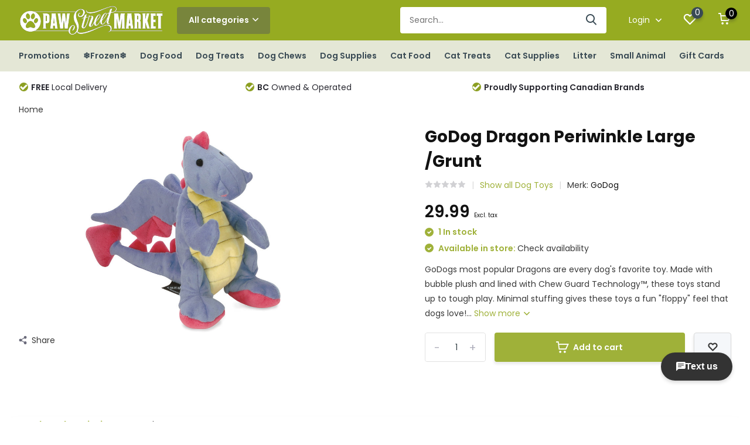

--- FILE ---
content_type: text/html;charset=utf-8
request_url: https://www.pawstreetmarket.com/godog-dragon-periwinkle-large.html
body_size: 14889
content:
<!doctype html>
<html lang="us" class="product-page enable-overflow">
	<head>
            <meta charset="utf-8"/>
<!-- [START] 'blocks/head.rain' -->
<!--

  (c) 2008-2025 Lightspeed Netherlands B.V.
  http://www.lightspeedhq.com
  Generated: 23-11-2025 @ 09:00:23

-->
<link rel="canonical" href="https://www.pawstreetmarket.com/godog-dragon-periwinkle-large.html"/>
<link rel="alternate" href="https://www.pawstreetmarket.com/index.rss" type="application/rss+xml" title="New products"/>
<meta name="robots" content="noodp,noydir"/>
<meta name="google-site-verification" content="EIiWBybhee-lGEkpeYW8KFcrTO2dgfs1__jOkSvpdsA"/>
<meta name="google-site-verification" content="pet food"/>
<meta name="google-site-verification" content="pet supplies"/>
<meta name="google-site-verification" content="lower mainland"/>
<meta name="google-site-verification" content="vancouver"/>
<meta name="google-site-verification" content="pet food delivery"/>
<meta name="google-site-verification" content="dog supplies"/>
<meta name="google-site-verification" content="cat supplies"/>
<meta name="google-site-verification" content="dog food"/>
<meta name="google-site-verification" content="cat food"/>
<meta property="og:url" content="https://www.pawstreetmarket.com/godog-dragon-periwinkle-large.html?source=facebook"/>
<meta property="og:site_name" content="Paw Street Market"/>
<meta property="og:title" content="GoDog Dragon Periwinkle Large"/>
<meta property="og:description" content="GoDogs most popular Dragons are every dog&#039;s favorite toy. Made with bubble plush and lined with Chew Guard Technology™, these toys stand up to tough play. Min"/>
<meta property="og:image" content="https://cdn.shoplightspeed.com/shops/618184/files/31726291/godog-godog-dragon-periwinkle-large-grunt.jpg"/>
<script src="https://www.powr.io/powr.js?external-type=lightspeed"></script>
<script>

(function(w,d,s,l,i){w[l]=w[l]||[];w[l].push({'gtm.start':
new Date().getTime(),event:'gtm.js'});var f=d.getElementsByTagName(s)[0],
j=d.createElement(s),dl=l!='dataLayer'?'&l='+l:'';j.async=true;j.src=
'https://www.googletagmanager.com/gtm.js?id='+i+dl;f.parentNode.insertBefore(j,f);
})(window,document,'script','dataLayer','GTM-W8KPNTP');
</script>
<!--[if lt IE 9]>
<script src="https://cdn.shoplightspeed.com/assets/html5shiv.js?2025-02-20"></script>
<![endif]-->
<!-- [END] 'blocks/head.rain' -->
		<meta http-equiv="x-ua-compatible" content="ie=edge">
		<title>GoDog Dragon Periwinkle Large - Paw Street Market</title>
		<meta name="description" content="GoDogs most popular Dragons are every dog&#039;s favorite toy. Made with bubble plush and lined with Chew Guard Technology™, these toys stand up to tough play. Min">
		<meta name="keywords" content="GoDog, GoDog, Dragon, Periwinkle, Large, /Grunt">
		<meta name="theme-color" content="#ffffff">
		<meta name="MobileOptimized" content="320">
		<meta name="HandheldFriendly" content="true">
		<meta name="viewport" content="width=device-width, initial-scale=1, initial-scale=1, minimum-scale=1, maximum-scale=1, user-scalable=no">
		<meta name="author" content="https://www.dmws.nl/">
		
		<link rel="preconnect" href="https://fonts.googleapis.com">
		<link rel="dns-prefetch" href="https://fonts.googleapis.com">
		<link rel="preconnect" href="https://ajax.googleapis.com">
		<link rel="dns-prefetch" href="https://ajax.googleapis.com">
		<link rel="preconnect" href="https://www.gstatic.com" crossorigin="anonymous">
		<link rel="dns-prefetch" href="https://www.gstatic.com" crossorigin="anonymous">
		<link rel="preconnect" href="//cdn.webshopapp.com/">
		<link rel="dns-prefetch" href="//cdn.webshopapp.com/">
    
    		<link rel="preload" href="https://fonts.googleapis.com/css?family=Poppins:300,400,500,600,700,800,900%7CPoppins:300,400,500,600,700,800,900" as="style">
    <link rel="preload" href="https://cdn.shoplightspeed.com/shops/618184/themes/14789/assets/owl-carousel-min.css?20251112175627" as="style">
    <link rel="preload" href="https://cdn.shoplightspeed.com/shops/618184/themes/14789/assets/fancybox.css?20251112175627" as="style">
    <link rel="preload" href="https://cdn.shoplightspeed.com/shops/618184/themes/14789/assets/icomoon.css?20251112175627" as="style">
    <link rel="preload" href="https://cdn.shoplightspeed.com/shops/618184/themes/14789/assets/compete.css?20251112175627" as="style">
    <link rel="preload" href="https://cdn.shoplightspeed.com/shops/618184/themes/14789/assets/custom.css?20251112175627" as="style">
    
    <link rel="preload" href="https://cdn.shoplightspeed.com/shops/618184/themes/14789/assets/jquery-3-4-1-min.js?20251112175627" as="script">
    <link rel="preload" href="https://cdn.shoplightspeed.com/shops/618184/themes/14789/assets/jquery-ui.js?20251112175627" as="script">
    <link rel="preload" href="https://cdn.shoplightspeed.com/shops/618184/themes/14789/assets/js-cookie-min.js?20251112175627" as="script">
    <link rel="preload" href="https://cdn.shoplightspeed.com/shops/618184/themes/14789/assets/owl-carousel-min.js?20251112175627" as="script">
    <link rel="preload" href="https://cdn.shoplightspeed.com/shops/618184/themes/14789/assets/fancybox.js?20251112175627" as="script">
    <link rel="preload" href="https://cdn.shoplightspeed.com/shops/618184/themes/14789/assets/lazyload.js?20251112175627" as="script">
    <link rel="preload" href="https://cdn.shoplightspeed.com/assets/gui.js?2025-02-20" as="script">
    <link rel="preload" href="https://cdn.shoplightspeed.com/shops/618184/themes/14789/assets/script.js?20251112175627" as="script">
    <link rel="preload" href="https://cdn.shoplightspeed.com/shops/618184/themes/14789/assets/custom.js?20251112175627" as="script">
    <script src="https://www.powr.io/powr.js?platform=html"></script>
        
    <link href="https://fonts.googleapis.com/css?family=Poppins:300,400,500,600,700,800,900%7CPoppins:300,400,500,600,700,800,900" rel="stylesheet" type="text/css">
    <link rel="stylesheet" href="https://cdn.shoplightspeed.com/shops/618184/themes/14789/assets/owl-carousel-min.css?20251112175627" type="text/css">
    <link rel="stylesheet" href="https://cdn.shoplightspeed.com/shops/618184/themes/14789/assets/fancybox.css?20251112175627" type="text/css">
    <link rel="stylesheet" href="https://cdn.shoplightspeed.com/shops/618184/themes/14789/assets/icomoon.css?20251112175627" type="text/css">
    <link rel="stylesheet" href="https://cdn.shoplightspeed.com/shops/618184/themes/14789/assets/compete.css?20251112175627" type="text/css">
    <link rel="stylesheet" href="https://cdn.shoplightspeed.com/shops/618184/themes/14789/assets/custom.css?20251112175627" type="text/css">
    
    <script src="https://cdn.shoplightspeed.com/shops/618184/themes/14789/assets/jquery-3-4-1-min.js?20251112175627"></script>

		<link rel="icon" type="image/x-icon" href="https://cdn.shoplightspeed.com/shops/618184/themes/14789/v/229277/assets/favicon.ico?20210423215834">
		<link rel="apple-touch-icon" href="https://cdn.shoplightspeed.com/shops/618184/themes/14789/v/229277/assets/favicon.ico?20210423215834">
    
    <meta name="msapplication-config" content="https://cdn.shoplightspeed.com/shops/618184/themes/14789/assets/browserconfig.xml?20251112175627">
<meta property="og:title" content="GoDog Dragon Periwinkle Large">
<meta property="og:type" content="website"> 
<meta property="og:site_name" content="Paw Street Market">
<meta property="og:url" content="https://www.pawstreetmarket.com/">
<meta property="og:image" content="https://cdn.shoplightspeed.com/shops/618184/files/31726291/1000x1000x2/godog-godog-dragon-periwinkle-large-grunt.jpg">
<meta name="twitter:title" content="GoDog Dragon Periwinkle Large">
<meta name="twitter:description" content="GoDogs most popular Dragons are every dog&#039;s favorite toy. Made with bubble plush and lined with Chew Guard Technology™, these toys stand up to tough play. Min">
<meta name="twitter:site" content="Paw Street Market">
<meta name="twitter:card" content="https://cdn.shoplightspeed.com/shops/618184/themes/14789/v/781195/assets/logo.png?20230607164436">
<meta name="twitter:image" content="https://cdn.shoplightspeed.com/shops/618184/themes/14789/v/1119281/assets/big-block-bg.jpg?20251112175627">
<script type="application/ld+json">
  [
        {
      "@context": "http://schema.org",
      "@type": "Product", 
      "name": "GoDog GoDog Dragon Periwinkle Large /Grunt",
      "url": "https://www.pawstreetmarket.com/godog-dragon-periwinkle-large.html",
      "brand": "GoDog",      "description": "GoDogs most popular Dragons are every dog&#039;s favorite toy. Made with bubble plush and lined with Chew Guard Technology™, these toys stand up to tough play. Min",      "image": "https://cdn.shoplightspeed.com/shops/618184/files/31726291/300x250x2/godog-godog-dragon-periwinkle-large-grunt.jpg",      "gtin13": "743723706377",                  "offers": {
        "@type": "Offer",
        "price": "29.99",        "url": "https://www.pawstreetmarket.com/godog-dragon-periwinkle-large.html",
        "priceValidUntil": "2026-11-23",
        "priceCurrency": "CAD",
          "availability": "https://schema.org/InStock",
          "inventoryLevel": "1"
              }
          },
        {
      "@context": "http://schema.org/",
      "@type": "Organization",
      "url": "https://www.pawstreetmarket.com/",
      "name": "Paw Street Market",
      "legalName": "Paw Street Market",
      "description": "GoDogs most popular Dragons are every dog&#039;s favorite toy. Made with bubble plush and lined with Chew Guard Technology™, these toys stand up to tough play. Min",
      "logo": "https://cdn.shoplightspeed.com/shops/618184/themes/14789/v/781195/assets/logo.png?20230607164436",
      "image": "https://cdn.shoplightspeed.com/shops/618184/themes/14789/v/1119281/assets/big-block-bg.jpg?20251112175627",
      "contactPoint": {
        "@type": "ContactPoint",
        "contactType": "Customer service",
        "telephone": ""
      },
      "address": {
        "@type": "PostalAddress",
        "streetAddress": "",
        "addressLocality": "",
        "postalCode": "",
        "addressCountry": "US"
      }
         
    },
    { 
      "@context": "http://schema.org", 
      "@type": "WebSite", 
      "url": "https://www.pawstreetmarket.com/", 
      "name": "Paw Street Market",
      "description": "GoDogs most popular Dragons are every dog&#039;s favorite toy. Made with bubble plush and lined with Chew Guard Technology™, these toys stand up to tough play. Min",
      "author": [
        {
          "@type": "Organization",
          "url": "https://www.dmws.nl/",
          "name": "DMWS B.V.",
          "address": {
            "@type": "PostalAddress",
            "streetAddress": "Klokgebouw 195 (Strijp-S)",
            "addressLocality": "Eindhoven",
            "addressRegion": "NB",
            "postalCode": "5617 AB",
            "addressCountry": "NL"
          }
        }
      ]
    }
  ]
</script>    
	</head>
	<body>
    <ul class="hidden-data hidden"><li>618184</li><li>14789</li><li>ja</li><li>us</li><li>live</li><li>info//pawstreetmarket/com</li><li>https://www.pawstreetmarket.com/</li></ul><header id="top" class="scroll-active"><div class="top-wrap fixed default"><section class="main pos-r"><div class="container pos-r"><div class="d-flex align-center justify-between"><div class="d-flex align-center"><div id="mobile-menu-btn" class="d-none show-1000"><div class="hamburger"><span></span><span></span><span></span><span></span></div></div><a href="https://www.pawstreetmarket.com/account/login/" class="hidden show-575-flex"><i class="icon-login"></i></a><div id="logo" class="d-flex align-center"><a href="https://www.pawstreetmarket.com/" accesskey="h"><img class="hide-1000 desktop-logo" src="https://cdn.shoplightspeed.com/shops/618184/themes/14789/v/781195/assets/logo.png?20230607164436" alt="Paw Street Market" /><img class="d-none show-1000 mobile-logo" src="https://cdn.shoplightspeed.com/shops/618184/themes/14789/v/789483/assets/logo-mobile.png?20230607164522" alt="Paw Street Market" /></a><div id="catbtn" class="hide-1000 btn-wrap"><a href="https://www.pawstreetmarket.com/catalog/" class="btn">All categories <i class="icon-arrow-down"></i></a><div class="categorymenu"><div class="wrap d-flex"><ul class="maincategories"><li data-attribute="promotions"><a href="https://www.pawstreetmarket.com/promotions/">Promotions <i class="icon-arrow-right"></i></a></li><li data-attribute="frozen"><a href="https://www.pawstreetmarket.com/frozen/">❄Frozen❄ <i class="icon-arrow-right"></i></a></li><li data-attribute="dog-food"><a href="https://www.pawstreetmarket.com/dog-food/">Dog Food <i class="icon-arrow-right"></i></a></li><li data-attribute="dog-treats"><a href="https://www.pawstreetmarket.com/dog-treats/">Dog Treats <i class="icon-arrow-right"></i></a></li><li data-attribute="dog-chews"><a href="https://www.pawstreetmarket.com/dog-chews/">Dog Chews <i class="icon-arrow-right"></i></a></li><li data-attribute="dog-supplies"><a href="https://www.pawstreetmarket.com/dog-supplies/">Dog Supplies <i class="icon-arrow-right"></i></a></li><li data-attribute="cat-food"><a href="https://www.pawstreetmarket.com/cat-food/">Cat Food <i class="icon-arrow-right"></i></a></li><li data-attribute="cat-treats"><a href="https://www.pawstreetmarket.com/cat-treats/">Cat Treats <i class="icon-arrow-right"></i></a></li><li><a href="https://www.pawstreetmarket.com/catalog/" class="more">View all categories</a></li></ul><div class="subcategories"><div class="wrapper" data-category="promotions"><h4>Promotions</h4><ul><li class="sub"><a href="https://www.pawstreetmarket.com/promotions/go-solutions-6-off-nov-6-dec-4/">Go! Solutions $6 off Nov 6-Dec 4</a></li></ul><ul><li class="sub"><a href="https://www.pawstreetmarket.com/promotions/go-solutions-10-off-nov-6-dec-4/">Go! Solutions $10 off Nov 6-Dec 4</a></li></ul><ul><li class="sub"><a href="https://www.pawstreetmarket.com/promotions/canadian-naturals-turkey-salmon-30lb-10-off-nov10/">Canadian Naturals Turkey Salmon 30lb $10 off Nov10-Dec7</a></li></ul><ul><li class="sub"><a href="https://www.pawstreetmarket.com/promotions/k9-feline-natural-fd-feasts-20-off-nov10-dec7/">K9/Feline Natural FD Feasts 20% off Nov10-Dec7</a></li></ul><ul><li class="sub"><a href="https://www.pawstreetmarket.com/promotions/pulsar-10-off-nov10-dec7/">Pulsar $10 off Nov10-Dec7</a></li></ul><ul><li class="sub"><a href="https://www.pawstreetmarket.com/promotions/snappy-tom-20-off-nov10-dec7/">Snappy Tom 20% off Nov10-Dec7</a></li></ul></div><div class="wrapper" data-category="frozen"><h4>❄Frozen❄</h4><ul><li class="sub"><a href="https://www.pawstreetmarket.com/frozen/cat-food/">Cat Food</a></li></ul><ul><li class="sub"><a href="https://www.pawstreetmarket.com/frozen/dog-food/">Dog Food</a></li></ul><ul><li class="sub"><a href="https://www.pawstreetmarket.com/frozen/treats/">Treats</a></li></ul><ul><li class="sub"><a href="https://www.pawstreetmarket.com/frozen/toppers-mixers/">Toppers &amp; Mixers</a></li></ul></div><div class="wrapper" data-category="dog-food"><h4>Dog Food</h4><ul><li class="sub"><a href="https://www.pawstreetmarket.com/dog-food/dry/">Dry</a></li></ul><ul><li class="sub"><a href="https://www.pawstreetmarket.com/dog-food/cans-tetras/">Cans &amp; Tetras</a></li></ul><ul><li class="sub"><a href="https://www.pawstreetmarket.com/dog-food/freeze-dried/">Freeze Dried</a></li></ul><ul><li class="sub"><a href="https://www.pawstreetmarket.com/dog-food/air-dried/">Air-Dried</a></li></ul><ul><li class="sub"><a href="https://www.pawstreetmarket.com/dog-food/dehydrated/">Dehydrated</a></li></ul></div><div class="wrapper" data-category="dog-treats"><h4>Dog Treats</h4></div><div class="wrapper" data-category="dog-chews"><h4>Dog Chews</h4><ul><li class="sub"><a href="https://www.pawstreetmarket.com/dog-chews/chew-alternative/">Chew Alternative</a></li></ul></div><div class="wrapper" data-category="dog-supplies"><h4>Dog Supplies</h4><ul><li class="sub"><a href="https://www.pawstreetmarket.com/dog-supplies/dog-toys/">Dog Toys</a></li></ul><ul><li class="sub"><a href="https://www.pawstreetmarket.com/dog-supplies/remedies-supplements/">Remedies &amp; Supplements</a></li></ul><ul><li class="sub"><a href="https://www.pawstreetmarket.com/dog-supplies/clothing/">Clothing</a></li></ul><ul><li class="sub"><a href="https://www.pawstreetmarket.com/dog-supplies/grooming/">Grooming</a></li></ul><ul><li class="sub"><a href="https://www.pawstreetmarket.com/dog-supplies/beds/">Beds</a></li></ul><ul><li class="sub"><a href="https://www.pawstreetmarket.com/dog-supplies/harnesses/">Harnesses</a></li></ul><ul><li class="sub"><a href="https://www.pawstreetmarket.com/dog-supplies/collars-leads/">Collars &amp; Leads</a></li></ul><ul><li class="sub"><a href="https://www.pawstreetmarket.com/dog-supplies/dishes/">Dishes</a></li></ul><ul><li class="sub"><a href="https://www.pawstreetmarket.com/dog-supplies/training/">Training</a></li></ul><ul><li class="sub"><a href="https://www.pawstreetmarket.com/dog-supplies/crates/">Crates</a></li></ul></div><div class="wrapper" data-category="cat-food"><h4>Cat Food</h4><ul><li class="sub"><a href="https://www.pawstreetmarket.com/cat-food/freeze-dried/">Freeze Dried</a></li></ul><ul><li class="sub"><a href="https://www.pawstreetmarket.com/cat-food/air-dried/">Air-Dried</a></li></ul><ul><li class="sub"><a href="https://www.pawstreetmarket.com/cat-food/dry/">Dry</a></li></ul><ul><li class="sub"><a href="https://www.pawstreetmarket.com/cat-food/cans-tetras/">Cans &amp; Tetras</a></li></ul></div><div class="wrapper" data-category="cat-treats"><h4>Cat Treats</h4></div><div class="wrapper" data-category="cat-supplies"><h4>Cat Supplies</h4><ul><li class="sub"><a href="https://www.pawstreetmarket.com/cat-supplies/toys/">Toys</a></li></ul><ul><li class="sub"><a href="https://www.pawstreetmarket.com/cat-supplies/collars-harness/">Collars/Harness</a></li></ul><ul><li class="sub"><a href="https://www.pawstreetmarket.com/cat-supplies/litter-accessories/">Litter Accessories</a></li></ul><ul><li class="sub"><a href="https://www.pawstreetmarket.com/cat-supplies/dishes-feeding/">Dishes/Feeding</a></li></ul><ul><li class="sub"><a href="https://www.pawstreetmarket.com/cat-supplies/scratchers-furniture/">Scratchers/Furniture</a></li></ul></div><div class="wrapper" data-category="litter"><h4>Litter</h4></div><div class="wrapper" data-category="small-animal"><h4>Small Animal</h4></div></div></div></div></div></div></div><div class="d-flex align-center justify-end top-nav"><div id="showSearch" class="hide-575"><input type="search" value="" placeholder="Search..."><button type="submit" title="Search" disabled="disabled"><i class="icon-search"></i></button></div><div class="login with-drop hide-575"><a href="https://www.pawstreetmarket.com/account/login/"><span>Login <i class="icon-arrow-down"></i></span></a><div class="dropdown"><form method="post" id="formLogin" action="https://www.pawstreetmarket.com/account/loginPost/?return=https://www.pawstreetmarket.com/godog-dragon-periwinkle-large.html"><h3>Login</h3><p>Make ordering even easier!</p><div><label for="formLoginEmail">Email address<span class="c-negatives">*</span></label><input type="email" id="formLoginEmail" name="email" placeholder="Email address" autocomplete='email' tabindex=1 required></div><div><label for="formLoginPassword">Password</label><a href="https://www.pawstreetmarket.com/account/password/" class="forgot" tabindex=6>Forgot password?</a><input type="password" id="formLoginPassword" name="password" placeholder="Password" autocomplete="current-password" tabindex=2 required></div><div><input type="hidden" name="key" value="93b4860eb94b45539f3f7697da1b685b" /><input type="hidden" name="type" value="login" /><button type="submit" onclick="$('#formLogin').submit(); return false;" class="btn" tabindex=3>Login</button></div></form><div><p class="register">No account yet? <a href="https://www.pawstreetmarket.com/account/register/" tabindex=5>Create an account</a></p></div></div></div><div class="favorites"><a href="https://www.pawstreetmarket.com/account/wishlist/" class="count"><span class="items" data-wishlist-items="">0</span><i class="icon-wishlist"></i></a></div><div class="cart with-drop"><a href="https://www.pawstreetmarket.com/cart/" class="count"><span>0</span><i class="icon-cart"></i></a><div class="dropdown"><h3>Cart</h3><i class="icon-close hidden show-575"></i><p>Your cart is empty</p></div></div></div></div></div><div class="search-autocomplete"><div id="searchExpanded"><div class="container pos-r d-flex align-center"><form action="https://www.pawstreetmarket.com/search/" method="get" id="formSearch"  class="search-form d-flex align-center"  data-search-type="desktop"><span onclick="$(this).closest('form').submit();" title="Search" class="search-icon"><i class="icon-search"></i></span><input type="text" name="q" autocomplete="off"  value="" placeholder="Search" class="standard-input" data-input="desktop"/></form><div class="close hide-575">Close</div></div><div class="overlay hide-575"></div></div><div class="container pos-r"><div id="searchResults" class="results-wrap with-filter with-cats" data-search-type="desktop"><div class="close"><i class="icon-close"></i></div><h4>Categories</h4><div class="categories hidden"><ul class="d-flex"></ul></div><div class="d-flex justify-between"><div class="filter-scroll-wrap"><div class="filter-scroll"><div class="subtitle title-font">Filters</div><form data-search-type="desktop"><div class="filter-boxes"><div class="filter-wrap sort"><select name="sort" class="custom-select"></select></div></div><div class="filter-boxes custom-filters"></div></form></div></div><ul class="search-products products-livesearch"></ul></div><div class="more"><a href="#" class="btn accent">View all results <span>(0)</span></a></div></div></div></div></section><section id="menu" class="hide-1000 megamenu"><div class="container"><nav class="menu"><ul class="d-flex align-center"><li class="item has-children"><a class="itemLink" href="https://www.pawstreetmarket.com/promotions/" title="Promotions">Promotions</a><ul class="subnav"><li class="subitem"><a class="subitemLink " href="https://www.pawstreetmarket.com/promotions/go-solutions-6-off-nov-6-dec-4/" title="Go! Solutions $6 off Nov 6-Dec 4">Go! Solutions $6 off Nov 6-Dec 4</a></li><li class="subitem"><a class="subitemLink " href="https://www.pawstreetmarket.com/promotions/go-solutions-10-off-nov-6-dec-4/" title="Go! Solutions $10 off Nov 6-Dec 4">Go! Solutions $10 off Nov 6-Dec 4</a></li><li class="subitem"><a class="subitemLink " href="https://www.pawstreetmarket.com/promotions/canadian-naturals-turkey-salmon-30lb-10-off-nov10/" title="Canadian Naturals Turkey Salmon 30lb $10 off Nov10-Dec7">Canadian Naturals Turkey Salmon 30lb $10 off Nov10-Dec7</a></li><li class="subitem"><a class="subitemLink " href="https://www.pawstreetmarket.com/promotions/k9-feline-natural-fd-feasts-20-off-nov10-dec7/" title="K9/Feline Natural FD Feasts 20% off Nov10-Dec7">K9/Feline Natural FD Feasts 20% off Nov10-Dec7</a></li><li class="subitem"><a class="subitemLink " href="https://www.pawstreetmarket.com/promotions/pulsar-10-off-nov10-dec7/" title="Pulsar $10 off Nov10-Dec7">Pulsar $10 off Nov10-Dec7</a></li><li class="subitem"><a class="subitemLink " href="https://www.pawstreetmarket.com/promotions/snappy-tom-20-off-nov10-dec7/" title="Snappy Tom 20% off Nov10-Dec7">Snappy Tom 20% off Nov10-Dec7</a></li></ul></li><li class="item has-children"><a class="itemLink" href="https://www.pawstreetmarket.com/frozen/" title="❄Frozen❄">❄Frozen❄</a><ul class="subnav"><li class="subitem"><a class="subitemLink " href="https://www.pawstreetmarket.com/frozen/cat-food/" title="Cat Food">Cat Food</a></li><li class="subitem"><a class="subitemLink " href="https://www.pawstreetmarket.com/frozen/dog-food/" title="Dog Food">Dog Food</a></li><li class="subitem"><a class="subitemLink " href="https://www.pawstreetmarket.com/frozen/treats/" title="Treats">Treats</a></li><li class="subitem"><a class="subitemLink " href="https://www.pawstreetmarket.com/frozen/toppers-mixers/" title="Toppers &amp; Mixers">Toppers &amp; Mixers</a></li></ul></li><li class="item has-children"><a class="itemLink" href="https://www.pawstreetmarket.com/dog-food/" title="Dog Food">Dog Food</a><ul class="subnav"><li class="subitem"><a class="subitemLink " href="https://www.pawstreetmarket.com/dog-food/dry/" title="Dry">Dry</a></li><li class="subitem"><a class="subitemLink " href="https://www.pawstreetmarket.com/dog-food/cans-tetras/" title="Cans &amp; Tetras">Cans &amp; Tetras</a></li><li class="subitem"><a class="subitemLink " href="https://www.pawstreetmarket.com/dog-food/freeze-dried/" title="Freeze Dried">Freeze Dried</a></li><li class="subitem"><a class="subitemLink " href="https://www.pawstreetmarket.com/dog-food/air-dried/" title="Air-Dried">Air-Dried</a></li><li class="subitem"><a class="subitemLink " href="https://www.pawstreetmarket.com/dog-food/dehydrated/" title="Dehydrated">Dehydrated</a></li></ul></li><li class="item"><a class="itemLink" href="https://www.pawstreetmarket.com/dog-treats/" title="Dog Treats">Dog Treats</a></li><li class="item has-children"><a class="itemLink" href="https://www.pawstreetmarket.com/dog-chews/" title="Dog Chews">Dog Chews</a><ul class="subnav"><li class="subitem"><a class="subitemLink " href="https://www.pawstreetmarket.com/dog-chews/chew-alternative/" title="Chew Alternative">Chew Alternative</a></li></ul></li><li class="item has-children"><a class="itemLink" href="https://www.pawstreetmarket.com/dog-supplies/" title="Dog Supplies">Dog Supplies</a><ul class="subnav"><li class="subitem"><a class="subitemLink " href="https://www.pawstreetmarket.com/dog-supplies/dog-toys/" title="Dog Toys">Dog Toys</a></li><li class="subitem"><a class="subitemLink " href="https://www.pawstreetmarket.com/dog-supplies/remedies-supplements/" title="Remedies &amp; Supplements">Remedies &amp; Supplements</a></li><li class="subitem"><a class="subitemLink " href="https://www.pawstreetmarket.com/dog-supplies/clothing/" title="Clothing">Clothing</a></li><li class="subitem"><a class="subitemLink " href="https://www.pawstreetmarket.com/dog-supplies/grooming/" title="Grooming">Grooming</a></li><li class="subitem"><a class="subitemLink " href="https://www.pawstreetmarket.com/dog-supplies/beds/" title="Beds">Beds</a></li><li class="subitem"><a class="subitemLink " href="https://www.pawstreetmarket.com/dog-supplies/harnesses/" title="Harnesses">Harnesses</a></li><li class="subitem"><a class="subitemLink " href="https://www.pawstreetmarket.com/dog-supplies/collars-leads/" title="Collars &amp; Leads">Collars &amp; Leads</a></li><li class="subitem"><a class="subitemLink " href="https://www.pawstreetmarket.com/dog-supplies/dishes/" title="Dishes">Dishes</a></li><li class="subitem"><a class="subitemLink " href="https://www.pawstreetmarket.com/dog-supplies/training/" title="Training">Training</a></li><li class="subitem"><a class="subitemLink " href="https://www.pawstreetmarket.com/dog-supplies/crates/" title="Crates">Crates</a></li></ul></li><li class="item has-children"><a class="itemLink" href="https://www.pawstreetmarket.com/cat-food/" title="Cat Food">Cat Food</a><ul class="subnav"><li class="subitem"><a class="subitemLink " href="https://www.pawstreetmarket.com/cat-food/freeze-dried/" title="Freeze Dried">Freeze Dried</a></li><li class="subitem"><a class="subitemLink " href="https://www.pawstreetmarket.com/cat-food/air-dried/" title="Air-Dried">Air-Dried</a></li><li class="subitem"><a class="subitemLink " href="https://www.pawstreetmarket.com/cat-food/dry/" title="Dry">Dry</a></li><li class="subitem"><a class="subitemLink " href="https://www.pawstreetmarket.com/cat-food/cans-tetras/" title="Cans &amp; Tetras">Cans &amp; Tetras</a></li></ul></li><li class="item"><a class="itemLink" href="https://www.pawstreetmarket.com/cat-treats/" title="Cat Treats">Cat Treats</a></li><li class="item has-children"><a class="itemLink" href="https://www.pawstreetmarket.com/cat-supplies/" title="Cat Supplies">Cat Supplies</a><ul class="subnav"><li class="subitem"><a class="subitemLink " href="https://www.pawstreetmarket.com/cat-supplies/toys/" title="Toys">Toys</a></li><li class="subitem"><a class="subitemLink " href="https://www.pawstreetmarket.com/cat-supplies/collars-harness/" title="Collars/Harness">Collars/Harness</a></li><li class="subitem"><a class="subitemLink " href="https://www.pawstreetmarket.com/cat-supplies/litter-accessories/" title="Litter Accessories">Litter Accessories</a></li><li class="subitem"><a class="subitemLink " href="https://www.pawstreetmarket.com/cat-supplies/dishes-feeding/" title="Dishes/Feeding">Dishes/Feeding</a></li><li class="subitem"><a class="subitemLink " href="https://www.pawstreetmarket.com/cat-supplies/scratchers-furniture/" title="Scratchers/Furniture">Scratchers/Furniture</a></li></ul></li><li class="item"><a class="itemLink" href="https://www.pawstreetmarket.com/litter/" title="Litter">Litter</a></li><li class="item"><a class="itemLink" href="https://www.pawstreetmarket.com/small-animal/" title="Small Animal">Small Animal</a></li><li class="item"><a href="https://www.pawstreetmarket.com/buy-gift-card/" title="Gift Cards" target="_blank" class="itemLink">Gift Cards</a></li></ul></nav></div></section><div id="mobileMenu" class="hide"><div class="wrap"><ul><li class="all hidden"><a><i class="icon-nav-left"></i>All categories</a></li><li class="cat has-children"><a class="itemLink" href="https://www.pawstreetmarket.com/promotions/" title="Promotions">Promotions<i class="icon-arrow-right"></i></a><ul class="subnav hidden"><li class="subitem"><a class="subitemLink" href="https://www.pawstreetmarket.com/promotions/go-solutions-6-off-nov-6-dec-4/" title="Go! Solutions $6 off Nov 6-Dec 4">Go! Solutions $6 off Nov 6-Dec 4</a></li><li class="subitem"><a class="subitemLink" href="https://www.pawstreetmarket.com/promotions/go-solutions-10-off-nov-6-dec-4/" title="Go! Solutions $10 off Nov 6-Dec 4">Go! Solutions $10 off Nov 6-Dec 4</a></li><li class="subitem"><a class="subitemLink" href="https://www.pawstreetmarket.com/promotions/canadian-naturals-turkey-salmon-30lb-10-off-nov10/" title="Canadian Naturals Turkey Salmon 30lb $10 off Nov10-Dec7">Canadian Naturals Turkey Salmon 30lb $10 off Nov10-Dec7</a></li><li class="subitem"><a class="subitemLink" href="https://www.pawstreetmarket.com/promotions/k9-feline-natural-fd-feasts-20-off-nov10-dec7/" title="K9/Feline Natural FD Feasts 20% off Nov10-Dec7">K9/Feline Natural FD Feasts 20% off Nov10-Dec7</a></li><li class="subitem"><a class="subitemLink" href="https://www.pawstreetmarket.com/promotions/pulsar-10-off-nov10-dec7/" title="Pulsar $10 off Nov10-Dec7">Pulsar $10 off Nov10-Dec7</a></li><li class="subitem"><a class="subitemLink" href="https://www.pawstreetmarket.com/promotions/snappy-tom-20-off-nov10-dec7/" title="Snappy Tom 20% off Nov10-Dec7">Snappy Tom 20% off Nov10-Dec7</a></li></ul></li><li class="cat has-children"><a class="itemLink" href="https://www.pawstreetmarket.com/frozen/" title="❄Frozen❄">❄Frozen❄<i class="icon-arrow-right"></i></a><ul class="subnav hidden"><li class="subitem"><a class="subitemLink" href="https://www.pawstreetmarket.com/frozen/cat-food/" title="Cat Food">Cat Food</a></li><li class="subitem"><a class="subitemLink" href="https://www.pawstreetmarket.com/frozen/dog-food/" title="Dog Food">Dog Food</a></li><li class="subitem"><a class="subitemLink" href="https://www.pawstreetmarket.com/frozen/treats/" title="Treats">Treats</a></li><li class="subitem"><a class="subitemLink" href="https://www.pawstreetmarket.com/frozen/toppers-mixers/" title="Toppers &amp; Mixers">Toppers &amp; Mixers</a></li></ul></li><li class="cat has-children"><a class="itemLink" href="https://www.pawstreetmarket.com/dog-food/" title="Dog Food">Dog Food<i class="icon-arrow-right"></i></a><ul class="subnav hidden"><li class="subitem"><a class="subitemLink" href="https://www.pawstreetmarket.com/dog-food/dry/" title="Dry">Dry</a></li><li class="subitem"><a class="subitemLink" href="https://www.pawstreetmarket.com/dog-food/cans-tetras/" title="Cans &amp; Tetras">Cans &amp; Tetras</a></li><li class="subitem"><a class="subitemLink" href="https://www.pawstreetmarket.com/dog-food/freeze-dried/" title="Freeze Dried">Freeze Dried</a></li><li class="subitem"><a class="subitemLink" href="https://www.pawstreetmarket.com/dog-food/air-dried/" title="Air-Dried">Air-Dried</a></li><li class="subitem"><a class="subitemLink" href="https://www.pawstreetmarket.com/dog-food/dehydrated/" title="Dehydrated">Dehydrated</a></li></ul></li><li class="cat"><a class="itemLink" href="https://www.pawstreetmarket.com/dog-treats/" title="Dog Treats">Dog Treats</a></li><li class="cat has-children"><a class="itemLink" href="https://www.pawstreetmarket.com/dog-chews/" title="Dog Chews">Dog Chews<i class="icon-arrow-right"></i></a><ul class="subnav hidden"><li class="subitem"><a class="subitemLink" href="https://www.pawstreetmarket.com/dog-chews/chew-alternative/" title="Chew Alternative">Chew Alternative</a></li></ul></li><li class="cat has-children"><a class="itemLink" href="https://www.pawstreetmarket.com/dog-supplies/" title="Dog Supplies">Dog Supplies<i class="icon-arrow-right"></i></a><ul class="subnav hidden"><li class="subitem"><a class="subitemLink" href="https://www.pawstreetmarket.com/dog-supplies/dog-toys/" title="Dog Toys">Dog Toys</a></li><li class="subitem"><a class="subitemLink" href="https://www.pawstreetmarket.com/dog-supplies/remedies-supplements/" title="Remedies &amp; Supplements">Remedies &amp; Supplements</a></li><li class="subitem"><a class="subitemLink" href="https://www.pawstreetmarket.com/dog-supplies/clothing/" title="Clothing">Clothing</a></li><li class="subitem"><a class="subitemLink" href="https://www.pawstreetmarket.com/dog-supplies/grooming/" title="Grooming">Grooming</a></li><li class="subitem"><a class="subitemLink" href="https://www.pawstreetmarket.com/dog-supplies/beds/" title="Beds">Beds</a></li><li class="subitem"><a class="subitemLink" href="https://www.pawstreetmarket.com/dog-supplies/harnesses/" title="Harnesses">Harnesses</a></li><li class="subitem"><a class="subitemLink" href="https://www.pawstreetmarket.com/dog-supplies/collars-leads/" title="Collars &amp; Leads">Collars &amp; Leads</a></li><li class="subitem"><a class="subitemLink" href="https://www.pawstreetmarket.com/dog-supplies/dishes/" title="Dishes">Dishes</a></li><li class="subitem"><a class="subitemLink" href="https://www.pawstreetmarket.com/dog-supplies/training/" title="Training">Training</a></li><li class="subitem"><a class="subitemLink" href="https://www.pawstreetmarket.com/dog-supplies/crates/" title="Crates">Crates</a></li></ul></li><li class="cat has-children"><a class="itemLink" href="https://www.pawstreetmarket.com/cat-food/" title="Cat Food">Cat Food<i class="icon-arrow-right"></i></a><ul class="subnav hidden"><li class="subitem"><a class="subitemLink" href="https://www.pawstreetmarket.com/cat-food/freeze-dried/" title="Freeze Dried">Freeze Dried</a></li><li class="subitem"><a class="subitemLink" href="https://www.pawstreetmarket.com/cat-food/air-dried/" title="Air-Dried">Air-Dried</a></li><li class="subitem"><a class="subitemLink" href="https://www.pawstreetmarket.com/cat-food/dry/" title="Dry">Dry</a></li><li class="subitem"><a class="subitemLink" href="https://www.pawstreetmarket.com/cat-food/cans-tetras/" title="Cans &amp; Tetras">Cans &amp; Tetras</a></li></ul></li><li class="cat"><a class="itemLink" href="https://www.pawstreetmarket.com/cat-treats/" title="Cat Treats">Cat Treats</a></li><li class="cat has-children"><a class="itemLink" href="https://www.pawstreetmarket.com/cat-supplies/" title="Cat Supplies">Cat Supplies<i class="icon-arrow-right"></i></a><ul class="subnav hidden"><li class="subitem"><a class="subitemLink" href="https://www.pawstreetmarket.com/cat-supplies/toys/" title="Toys">Toys</a></li><li class="subitem"><a class="subitemLink" href="https://www.pawstreetmarket.com/cat-supplies/collars-harness/" title="Collars/Harness">Collars/Harness</a></li><li class="subitem"><a class="subitemLink" href="https://www.pawstreetmarket.com/cat-supplies/litter-accessories/" title="Litter Accessories">Litter Accessories</a></li><li class="subitem"><a class="subitemLink" href="https://www.pawstreetmarket.com/cat-supplies/dishes-feeding/" title="Dishes/Feeding">Dishes/Feeding</a></li><li class="subitem"><a class="subitemLink" href="https://www.pawstreetmarket.com/cat-supplies/scratchers-furniture/" title="Scratchers/Furniture">Scratchers/Furniture</a></li></ul></li><li class="cat"><a class="itemLink" href="https://www.pawstreetmarket.com/litter/" title="Litter">Litter</a></li><li class="cat"><a class="itemLink" href="https://www.pawstreetmarket.com/small-animal/" title="Small Animal">Small Animal</a></li><li class="other all"><a href="https://www.pawstreetmarket.com/catalog/">All categories</a></li><li class="other"><a href="https://www.pawstreetmarket.com/account/login/">Login</a></li></ul></div></div></div><div class="below-main"></div><div class="usps"><div class="container"><div class="d-flex align-center justify-between"><ul class="d-flex align-center usps-slider owl-carousel"><li class="announcement"><b>6 locations in British Columbia</b></li><li><i class="icon-check-white"></i><a href="/service/shipping-and-delivery/"><b>FREE</b> Local Delivery
                                </a></li><li><i class="icon-check-white"></i><a href="/service/shipping-and-delivery/"><b>BC</b> Owned & Operated 
                                </a></li><li><i class="icon-check-white"></i><a href="service/shipping-and-delivery/"><b>Proudly Supporting Canadian Brands</b></a></li></ul><ul></ul></div></div></div></header><div class="messages-wrapper"><div class="container pos-r"></div></div><nav class="breadcrumbs"><div class="container"><ol class="d-flex hide-575"><li><a href="https://www.pawstreetmarket.com/">Home</a></li></ol><ol class="hidden show-575-flex"><li><i class="icon-arrow-right"></i><a href="https://www.pawstreetmarket.com/">Home</a></li></ol></div></nav><section id="product"><div class="container"><article class="content d-flex justify-between"><a href="https://www.pawstreetmarket.com/account/" class="add-to-wishlist hidden show-575-flex"><i class="icon-wishlist"></i></a><div class="gallery"><div class="featured"><div class="single-image"><div class="item"><img class="lazy" height="320" src="https://cdn.shoplightspeed.com/shops/618184/themes/14789/assets/lazy-preload.jpg?20251112175627" data-src="https://cdn.shoplightspeed.com/shops/618184/files/31726291/1000x640x2/godog-godog-dragon-periwinkle-large-grunt.jpg" alt="GoDog Dragon Periwinkle Large /Grunt"></div></div><div class="share hide-768"><i class="icon-share"></i> Share
            <ul class="list-social d-flex align-center"><li class="mail"><a href="/cdn-cgi/l/email-protection#[base64]"><i class="icon-email"></i></a></li><li class="fb"><a href="https://www.facebook.com/sharer/sharer.php?u=https://www.pawstreetmarket.com/godog-dragon-periwinkle-large.html" onclick="return !window.open(this.href,'GoDog Dragon Periwinkle Large /Grunt', 'width=500,height=500')" target="_blank" rel="noopener"><i class="icon-facebook"></i></a></li><li class="tw"><a href="https://twitter.com/home?status=https://www.pawstreetmarket.com/godog-dragon-periwinkle-large.html" onclick="return !window.open(this.href,'GoDog Dragon Periwinkle Large /Grunt', 'width=500,height=500')" target="_blank" rel="noopener"><i class="icon-twitter"></i></a></li><li class="whatsapp"><a href="https://api.whatsapp.com/send?text=GoDog Dragon Periwinkle Large /Grunt%3A+https://www.pawstreetmarket.com/godog-dragon-periwinkle-large.html" target="_blank" rel="noopener"><i class="icon-whatsapp"></i></a></li></ul></div></div></div><div class="data"><header class="title"><div class="brand hidden show-575"><a href="https://www.pawstreetmarket.com/brands/godog/">GoDog</a></div><h1>GoDog Dragon Periwinkle Large /Grunt</h1><div class="meta"><div class="stars"><a href="#reviews"><i class="icon-star-grey"></i><i class="icon-star-grey"></i><i class="icon-star-grey"></i><i class="icon-star-grey"></i><i class="icon-star-grey"></i></a></div><div class="link"><a href="https://www.pawstreetmarket.com/dog-supplies/dog-toys/">Show all Dog Toys</a></div><div class="brand hide-575">Merk: <a href="https://www.pawstreetmarket.com/brands/godog/">GoDog</a></div></div></header><div class="price"><div class="for break">
            29.99            <span class="tax">Excl. tax</span><span class="hurry"><i class="icon-check-white"></i> 1  In stock</span><span class="omni-location-inventory hurry"><i class="icon-check-white"></i> Available in store: <span class="product-inventory-location-label" id="productLocationInventory">Check availability</span></span><link rel="stylesheet" type="text/css" href="https://cdn.shoplightspeed.com/assets/gui-core.css?2025-02-20" /><div id="gui-modal-product-inventory-location-wrapper"><div class="gui-modal-product-inventory-location-background"></div><div class="gui-modal-product-inventory-location" ><div class="gui-modal-product-inventory-location-header"><p class="gui-modal-product-inventory-location-label">Available in store</p><span id="gui-modal-product-inventory-location-close">Close</span></div><!-- Modal content --><div class="gui-modal-product-inventory-location-container"><div id="gui-modal-product-inventory-location-content" class="gui-modal-product-inventory-location-content"></div><div id="gui-modal-product-inventory-location-footer" class="gui-modal-product-inventory-location-footer"></div></div></div></div><script data-cfasync="false" src="/cdn-cgi/scripts/5c5dd728/cloudflare-static/email-decode.min.js"></script><script>
    (function() {
      function getInventoryState(quantity) {
        let inventoryPerLocationSetting = 'only_text';
        switch(inventoryPerLocationSetting) {
          case 'show_levels':
            return quantity > 0 ? 'In stock ('+ quantity +')' : 'Out of stock';
          default:
            return quantity > 0 ? 'In stock' : 'Out of stock';
        }
      }

      function createLocationRow(data, isFirstItem) {
        var locationData = data.location;

        if(!location){
          return null;
        }

        var firstItem      = isFirstItem ? '<hr class="gui-modal-product-inventory-location-content-row-divider"/>' : '';
        var inventoryState = getInventoryState(data.inventory);
        var titleString    = 'state at location';

        titleString = titleString.replace('state', inventoryState);
        titleString = titleString.replace('location', locationData.title);

        return [
          '<div class="gui-modal-product-inventory-location-content-row">', firstItem,
          '<p class="bold">', titleString, '</p>',
          '<p class="gui-product-inventory-address">', locationData.address.formatted, '</p>',
          '<hr class="gui-modal-product-inventory-location-content-row-divider"/>',
          '</div>'].join('');
      }

      function handleError(){
        $('#gui-modal-product-inventory-location-wrapper').show();
        $('#gui-modal-product-inventory-location-content').html('<div class="gui-modal-product-inventory-location-footer">Stock information is currently unavailable for this product. Please try again later.</div>');
      }

      // Get product inventory location information
      function inventoryOnClick() {
        $.getJSON('https://www.pawstreetmarket.com/product-inventory/?id=62975242', function (response) {

          if(!response || !response.productInventory || (response.productInventory.locations && !response.productInventory.locations.length)){
            handleError();
            return;
          }

          var locations = response.productInventory.locations || [];

          var rows = locations.map(function(item, index) {
            return createLocationRow(item, index === 0)
          });

          $('#gui-modal-product-inventory-location-content').html(rows);

          var dateObj = new Date();
          var hours = dateObj.getHours() < 10 ? '0' + dateObj.getHours() : dateObj.getHours();
          var minutes = dateObj.getMinutes() < 10 ? '0' + dateObj.getMinutes() : dateObj.getMinutes();

          var footerContent = [
              '<div>',
              '<span class="bold">', 'Last updated:', '</span> ',
              'Today at ', hours, ':', minutes,
              '</div>',
              '<div>Online and in-store prices may differ</div>'].join('');

          $('#gui-modal-product-inventory-location-footer').html(footerContent);

          $('#gui-modal-product-inventory-location-wrapper').show();
        }).fail(handleError);
      }

      $('#productLocationInventory').on('click', inventoryOnClick);

      // When the user clicks on 'Close' in the modal, close it
      $('#gui-modal-product-inventory-location-close').on('click', function(){
        $('#gui-modal-product-inventory-location-wrapper').hide();
      });

      // When the user clicks anywhere outside of the modal, close it
      $('.gui-modal-product-inventory-location-background').on('click', function(){
        $('#gui-modal-product-inventory-location-wrapper').hide();
      });
    })();
  </script></div></div><div class="description">GoDogs most popular Dragons are every dog&#039;s favorite toy. Made with bubble plush and lined with Chew Guard Technology™, these toys stand up to tough play. Minimal stuffing gives these toys a fun &quot;floppy&quot; feel that dogs love!... <a href="#description" class="hide-575">Show more <i class="icon-arrow-down"></i></a></div><form action="https://www.pawstreetmarket.com/cart/add/62975242/" id="product_configure_form" method="post" class="actions d-flex "><input type="hidden" name="bundle_id" id="product_configure_bundle_id" value=""><div class="cart d-flex align-center justify-between big default"><div class="qty"><input type="number" name="quantity" value="1" min="0" /><div class="change"><a href="javascript:;" onclick="updateQuantity('up');" class="up">+</a><a href="javascript:;" onclick="updateQuantity('down');" class="down">-</a></div></div><a href="javascript:;" onclick="$('#product_configure_form').submit();" class="btn addtocart icon hidden show-768-flex" title="Add to cart"><i class="icon-cart"></i> Add to cart</a><a href="javascript:;" onclick="$('#product_configure_form').submit();" class="btn addtocart icon hide-768" title="Add to cart"><i class="icon-cart"></i> Add to cart</a><a href="https://www.pawstreetmarket.com/account/" class="btn grey icon add-to-wishlist hide-575"></a></div></form></div></article></div><div class="popup gallery-popup"><div class="container d-flex align-center justify-center h-100"><div class="wrap"><i class="icon-close"></i><div class="images-wrap single-image"><div class="item"><img class="lazy" height="320" src="https://cdn.shoplightspeed.com/shops/618184/themes/14789/assets/lazy-preload.jpg?20251112175627" data-src="https://cdn.shoplightspeed.com/shops/618184/files/31726291/godog-godog-dragon-periwinkle-large-grunt.jpg" alt="GoDog Dragon Periwinkle Large /Grunt"></div></div></div></div></div></section><section id="product-content"><nav class="product-navigation hide-1000"><div class="container"><ul><li><a href="#description" class="active">Product description</a></li><li><a href="#reviews">Reviews</a></li></ul></div></nav><div class="container"><section id="description" class="description d-flex justify-between w-50"><h3 class="hidden show-575">Product description<i class="icon-arrow-down"></i></h3><div class="desc-wrap"><div class="desc"><h3 class="hide-575">Product description</h3><div class="wrapper"><div class="inner"><p>GoDogs most popular Dragons are every dog's favorite toy. Made with bubble plush and lined with Chew Guard Technology™, these toys stand up to tough play. Minimal stuffing gives these toys a fun "floppy" feel that dogs love!<br /> <br />Details:</p><ul><li>Two sizes available</li><li>Puncture resistant squeaker</li></ul></div><p class="more">Show more <i class="icon-arrow-down"></i></p><p class="more hidden">Show less <i class="icon-arrow-up-blue"></i></p></div></div><div class="tags"><span>Tags:</span><a href="https://www.pawstreetmarket.com/tags/dog-supplies/">dog supplies (636)</a><a href="https://www.pawstreetmarket.com/tags/toy/">toy (458)</a></div></div></section><section id="reviews"><h3 class="hidden show-575">Reviews<i class="icon-arrow-down"></i></h3><div class="overview"><h3 class="hide-575">Reviews</h3><div class="rating"><div class="stars"><a href="#reviews"><i class="icon-star-grey"></i><i class="icon-star-grey"></i><i class="icon-star-grey"></i><i class="icon-star-grey"></i><i class="icon-star-grey"></i></a></div><span><strong>0</strong> from <strong>5</strong><span class="light">Based on 0 reviews</span></span></div><a href="https://www.pawstreetmarket.com/account/review/38316115/" class="btn grey"><i class="icon-pencil"></i> Create your own review</a></div><div><p>There are no reviews written yet about this product..</p></div></section><section id="share" class="hidden show-575"><h3>Share<i class="icon-arrow-down"></i></h3><div class="share"><ul class="list-social d-flex align-center"><li class="mail"><a href="/cdn-cgi/l/email-protection#[base64]"><i class="icon-email"></i></a></li><li class="fb"><a href="https://www.facebook.com/sharer/sharer.php?u=https://www.pawstreetmarket.com/" onclick="return !window.open(this.href,'', 'width=500,height=500')" target="_blank"><i class="icon-facebook"></i></a></li><li class="tw"><a href="https://twitter.com/home?status=https://www.pawstreetmarket.com/" onclick="return !window.open(this.href,'', 'width=500,height=500')" target="_blank"><i class="icon-twitter"></i></a></li><li class="whatsapp"><a href="https://api.whatsapp.com/send?text=GoDog Dragon Periwinkle Large /Grunt%3A+https://www.pawstreetmarket.com/godog-dragon-periwinkle-large.html" target="_blank"><i class="icon-whatsapp"></i></a></li></ul></div></section></div></section><section id="add-to-cart" class="hide-575"><div class="container"><div class="product-wrap d-flex align-center justify-between"><div class="img"><img class="lazy" src="https://cdn.shoplightspeed.com/shops/618184/themes/14789/assets/lazy-preload.jpg?20251112175627" data-src="https://cdn.shoplightspeed.com/shops/618184/files/31726291/image.jpg" alt="GoDog Dragon Periwinkle Large /Grunt"></div><div class="price"><div class="for">29.99</div><div class="tax">Excl. tax</div></div><div class="text"><div class="title">GoDog Dragon Periwinkle Large /Grunt</div><span class="stock hurry"><i class="icon-check-white"></i> 1  In stock</span></div><a href="javascript:;" onclick="$('#product_configure_form').submit();" class="btn addtocart icon" title="Add to cart"><i class="icon-cart"></i> Add to cart</a></div></div></section><section class="lastviewed mb-0"><div class="container"><h3 class="">Recently viewed</h3><div class="slider-wrap pos-r"><div class="owl-carousel slider-recent-products"><a href="https://www.pawstreetmarket.com/godog-dragon-periwinkle-large.html" class="product-short d-flex align-center" data-id="38316115"><div class="img"><img class="lazy" src="https://cdn.shoplightspeed.com/shops/618184/themes/14789/assets/lazy-preload.jpg?20251112175627" data-src="https://cdn.shoplightspeed.com/shops/618184/files/31726291/340x260x2/image.jpg" alt="GoDog Dragon Periwinkle Large /Grunt" width="170" height="130" /></div><div class="title">GoDog Dragon Periwinkle Large /Grunt</div><div class="price d-flex align-center"><span class="current"> 29.99</span></div><span class="tax">Excl. tax</span></a></div><div class="shadows d-flex"></div></div></div></section><script data-cfasync="false" src="/cdn-cgi/scripts/5c5dd728/cloudflare-static/email-decode.min.js"></script><script type="text/javascript">
  jQuery(function ($) {
    $.fn.hScroll = function (amount) {
    	amount = amount || 120;
      $(this).bind("DOMMouseScroll mousewheel", function (event) {
        var oEvent = event.originalEvent, 
        direction = oEvent.detail ? oEvent.detail * -amount : oEvent.wheelDelta, 
        position = $(this).scrollLeft();
        position += direction > 0 ? -amount : amount;
        $(this).scrollLeft(position);
        event.preventDefault();
      })
    };
  });
  
  $(document).ready(function(){
    if ( $('.variationswrap .buttons').length ) {
      var isMac = navigator.platform.toUpperCase().indexOf('MAC')>=0;
      if ( ! isMac ) {
  			$('.variationswrap .buttons').hScroll(100);
      }
    }
  });
  
  var updatebtn = $("#product .content .data .actions .cart.qty-in-btn .btn.addtocart.show-768-flex");
  // Mobile quantitiy update button
  if ($(window).width() < 576) {
    updatebtn.append('<span></span>');
  }
  
  function updateQuantity(way){
      var quantity = parseInt($('.cart input').val());

      if (way == 'up'){
          if (quantity < 1){
              quantity++;
          } else {
              quantity = 1;
          }
      } else {
          if (quantity > 1){
              quantity--;
          } else {
              quantity = 1;
          }
      }

      $('.cart input').val(quantity);
  		if ($(window).width() < 576 ) {
        if ( quantity > 1 ) {
        	updatebtn.find('span').text(quantity);
        } else {
          updatebtn.find('span').text('');
        }
      }
  }
</script><footer id="footer"><div class="footer-top"><div class="container"><div class="d-flex justify-between"><div class="chat"><figure><img class="lazy" src="https://cdn.shoplightspeed.com/shops/618184/themes/14789/assets/lazy-preload.jpg?20251112175627" data-src="https://cdn.shoplightspeed.com/shops/618184/themes/14789/v/260718/assets/footer-image-service.png?20210521000040" alt="Paw Street Market" width="135" height="185"></figure><h3>100% Canadian Owned & Operated</h3><p>Our passion is your pet’s well-being</p><p class="text"></p><div class="bot d-flex align-center"><a href="/service/" class="btn">Store Locations</a><div class="hidden show-575 links"><a href="/cdn-cgi/l/email-protection#a3cacdc5cce3d3c2d4d0d7d1c6c6d7cec2d1c8c6d78dc0ccce"><span class="__cf_email__" data-cfemail="5f363139301f2f3e282c2b2d3a3a2b323e2d343a2b713c3032">[email&#160;protected]</span></a></div></div></div><div class="right d-flex justify-between"><div class="contact hide-575"><h3>Other ways to reach us:</h3><p><div><a href="/cdn-cgi/l/email-protection#751110191c0310070c350514020601071010011814071e10015b161a1855"><span class="__cf_email__" data-cfemail="a7c3c2cbced1c2d5dee7d7c6d0d4d3d5c2c2d3cac6d5ccc2d389c4c8ca">[email&#160;protected]</span> </a></div></p><div class="links"><a href="/cdn-cgi/l/email-protection#11787f777e516170666265637474657c70637a74653f727e7c"><span class="__cf_email__" data-cfemail="066f686069467667717572746363726b67746d63722865696b">[email&#160;protected]</span></a></div></div></div></div></div></div><nav class="footer-navigation"><div class="container"><div class="d-flex align-start justify-between"><div><h3>Customer service<i class="icon-arrow-down hidden show-575"></i></h3><ul><li><a href="https://www.pawstreetmarket.com/service/about/" title="About Us">About Us</a></li><li><a href="https://www.pawstreetmarket.com/service/privacy-policy/" title="Privacy Policy">Privacy Policy</a></li><li><a href="https://www.pawstreetmarket.com/service/" title="Contact Us">Contact Us</a></li><li><a href="https://www.pawstreetmarket.com/service/shipping-and-delivery/" title="Shipping &amp; Delivery">Shipping &amp; Delivery</a></li><li><a href="https://www.pawstreetmarket.com/service/franchise-inquiries/" title="Franchise Inquiries">Franchise Inquiries</a></li><li><a href="https://www.pawstreetmarket.com/service/loyalty-rewards/" title="Loyalty Rewards">Loyalty Rewards</a></li></ul></div><div><h3>My account<i class="icon-arrow-down hidden show-575"></i></h3><ul><li><a href="https://www.pawstreetmarket.com/account/" title="Register">Register</a></li><li><a href="https://www.pawstreetmarket.com/account/orders/" title="My orders">My orders</a></li><li><a href="https://www.pawstreetmarket.com/account/tickets/" title="My tickets">My tickets</a></li><li><a href="https://www.pawstreetmarket.com/account/wishlist/" title="My wishlist">My wishlist</a></li></ul></div><div><h3>Categories<i class="icon-arrow-down hidden show-575"></i></h3><ul><li ><a href="https://www.pawstreetmarket.com/promotions/">Promotions</a><span class="more-cats"><span class="plus-min"></span></span></li><li ><a href="https://www.pawstreetmarket.com/frozen/">❄Frozen❄</a><span class="more-cats"><span class="plus-min"></span></span></li><li ><a href="https://www.pawstreetmarket.com/dog-food/">Dog Food</a><span class="more-cats"><span class="plus-min"></span></span></li><li ><a href="https://www.pawstreetmarket.com/dog-treats/">Dog Treats</a></li><li ><a href="https://www.pawstreetmarket.com/dog-chews/">Dog Chews</a><span class="more-cats"><span class="plus-min"></span></span></li><li ><a href="https://www.pawstreetmarket.com/dog-supplies/">Dog Supplies</a><span class="more-cats"><span class="plus-min"></span></span></li><li ><a href="https://www.pawstreetmarket.com/cat-food/">Cat Food</a><span class="more-cats"><span class="plus-min"></span></span></li><li ><a href="https://www.pawstreetmarket.com/cat-treats/">Cat Treats</a></li></ul></div><div><h3>Contact<i class="icon-arrow-down hidden show-575"></i></h3><ul class="list-contact"><li class="companyName strong">Paw Street Market</li><li><b>Email:</b><a href="/cdn-cgi/l/email-protection#c7aea9a1a887b7a6b0b4b3b5a2a2b3aaa6b5aca2b3e9a4a8aa" class="email"><span class="__cf_email__" data-cfemail="0f666169604f7f6e787c7b7d6a6a7b626e7d646a7b216c6062">[email&#160;protected]</span></a></li></ul></div></div></div></nav><div class="copyright"><div class="container"><div class="d-flex align-start justify-between"><div class="social d-flex"><a href="https://www.facebook.com/PawStreetMarket/" target="_blank"><i class="icon-social-fb"></i></a><a href="https://www.instagram.com/pawstreetmarket/" target="_blank"><i class="icon-social-ig"></i></a><a href="https://www.youtube.com/channel/UCOOxnjsPf4oZmlvsiX8apBA" target="_blank"><i class="icon-social-yt"></i></a></div><div class="copy">
          © 2025 Paw Street Market Ltd.  All Rights Reserved.<br><a href="/sitemap/">Sitemap</a> &nbsp; | &nbsp; <a href="/service/privacy-policy/">Privacy Policy</a></div><div class="hallmarks d-flex align-center justify-end"></div></div></div></div></footer><script data-cfasync="false" src="/cdn-cgi/scripts/5c5dd728/cloudflare-static/email-decode.min.js"></script><script>
    	var instaUser = false;
    var notfound = 'No products found';
  var showMore = 'Show more';
  var showLess = 'Show less';
  var showSecondImage = '1';
  var basicUrl = 'https://www.pawstreetmarket.com/';
  var baseDomain = '.pawstreetmarket.com';
  var shopId = 618184;
  var priceStatus = 'enabled';
  var deleteWishlistUrl = 'https://www.pawstreetmarket.com/account/wishlistDelete/';
  var wishlistUrl = 'https://www.pawstreetmarket.com/account/wishlist/?format=json';
  var cartUrl = 'https://www.pawstreetmarket.com/cart/?format=json';
  var shopSsl = true;
	var wishlistActive = true;
  var loggedIn = 0;
  var addedText = 'In wishlist';
 	var compareUrl = 'https://www.pawstreetmarket.com/compare/?format=json';
	var ajaxTranslations = {"Add to cart":"Add to cart","Wishlist":"Wish List","Add to wishlist":"Add to wishlist","Compare":"Compare","Add to compare":"Add to compare","Brands":"Popular Brands","Discount":"Discount","Delete":"Delete","Total excl. VAT":"Total excl. tax","Shipping costs":"Shipping costs","Total incl. VAT":"Total incl. tax","Read more":"Read more","Read less":"Read less","January":"January","February":"February","March":"March","April":"April","May":"May","June":"June","July":"July","August":"August","September":"September","October":"October","November":"November","December":"December","Sunday":"Sunday","Monday":"Monday","Tuesday":"Tuesday","Wednesday":"Wednesday","Thursday":"Thursday","Friday":"Friday","Saturday":"Saturday","Your review has been accepted for moderation.":"Your review has been accepted for moderation","Order":"Order","Date":"Date","Total":"Total","Status":"Status","View product":"View product","Awaiting payment":"Awaiting payment","Awaiting pickup":"Awaiting pickup","Picked up":"Picked up","Shipped":"Shipped","Cancelled":"Cancelled","No products found":"No products found","Awaiting shipment":"Awaiting shipment","No orders found":"No orders found","Additional costs":"Additional costs"};
	var shopCategories = {"4409536":{"id":4409536,"parent":0,"path":["4409536"],"depth":1,"image":0,"type":"category","url":"promotions","title":"Promotions","description":"","count":79,"subs":{"4803624":{"id":4803624,"parent":4409536,"path":["4803624","4409536"],"depth":2,"image":0,"type":"category","url":"promotions\/go-solutions-6-off-nov-6-dec-4","title":"Go! Solutions $6 off Nov 6-Dec 4","description":"","count":28},"4783477":{"id":4783477,"parent":4409536,"path":["4783477","4409536"],"depth":2,"image":0,"type":"category","url":"promotions\/go-solutions-10-off-nov-6-dec-4","title":"Go! Solutions $10 off Nov 6-Dec 4","description":"","count":27},"4783474":{"id":4783474,"parent":4409536,"path":["4783474","4409536"],"depth":2,"image":0,"type":"category","url":"promotions\/canadian-naturals-turkey-salmon-30lb-10-off-nov10","title":"Canadian Naturals Turkey Salmon 30lb $10 off Nov10-Dec7","description":"","count":4},"4826643":{"id":4826643,"parent":4409536,"path":["4826643","4409536"],"depth":2,"image":0,"type":"category","url":"promotions\/k9-feline-natural-fd-feasts-20-off-nov10-dec7","title":"K9\/Feline Natural FD Feasts 20% off Nov10-Dec7","description":"","count":10},"4826646":{"id":4826646,"parent":4409536,"path":["4826646","4409536"],"depth":2,"image":0,"type":"category","url":"promotions\/pulsar-10-off-nov10-dec7","title":"Pulsar $10 off Nov10-Dec7","description":"","count":3},"4783475":{"id":4783475,"parent":4409536,"path":["4783475","4409536"],"depth":2,"image":0,"type":"category","url":"promotions\/snappy-tom-20-off-nov10-dec7","title":"Snappy Tom 20% off Nov10-Dec7","description":"","count":7}}},"4409327":{"id":4409327,"parent":0,"path":["4409327"],"depth":1,"image":0,"type":"category","url":"frozen","title":"\u2744Frozen\u2744","description":"","count":91,"subs":{"4379416":{"id":4379416,"parent":4409327,"path":["4379416","4409327"],"depth":2,"image":0,"type":"category","url":"frozen\/cat-food","title":"Cat Food","description":"","count":7},"940759":{"id":940759,"parent":4409327,"path":["940759","4409327"],"depth":2,"image":58365640,"type":"category","url":"frozen\/dog-food","title":"Dog Food","description":"","count":55},"4404378":{"id":4404378,"parent":4409327,"path":["4404378","4409327"],"depth":2,"image":0,"type":"category","url":"frozen\/treats","title":"Treats","description":"","count":20},"4409344":{"id":4409344,"parent":4409327,"path":["4409344","4409327"],"depth":2,"image":0,"type":"category","url":"frozen\/toppers-mixers","title":"Toppers & Mixers","description":"","count":9}}},"940752":{"id":940752,"parent":0,"path":["940752"],"depth":1,"image":59568216,"type":"category","url":"dog-food","title":"Dog Food","description":"","count":594,"subs":{"940765":{"id":940765,"parent":940752,"path":["940765","940752"],"depth":2,"image":46571960,"type":"category","url":"dog-food\/dry","title":"Dry","description":"","count":396},"940756":{"id":940756,"parent":940752,"path":["940756","940752"],"depth":2,"image":46609136,"type":"category","url":"dog-food\/cans-tetras","title":"Cans & Tetras","description":"","count":110},"3784463":{"id":3784463,"parent":940752,"path":["3784463","940752"],"depth":2,"image":0,"type":"category","url":"dog-food\/freeze-dried","title":"Freeze Dried","description":"","count":40},"4378174":{"id":4378174,"parent":940752,"path":["4378174","940752"],"depth":2,"image":0,"type":"category","url":"dog-food\/air-dried","title":"Air-Dried","description":"","count":7},"4409498":{"id":4409498,"parent":940752,"path":["4409498","940752"],"depth":2,"image":0,"type":"category","url":"dog-food\/dehydrated","title":"Dehydrated","description":"","count":20}}},"3850165":{"id":3850165,"parent":0,"path":["3850165"],"depth":1,"image":59568248,"type":"category","url":"dog-treats","title":"Dog Treats","description":"","count":304},"4328092":{"id":4328092,"parent":0,"path":["4328092"],"depth":1,"image":59568264,"type":"category","url":"dog-chews","title":"Dog Chews","description":"","count":147,"subs":{"4404689":{"id":4404689,"parent":4328092,"path":["4404689","4328092"],"depth":2,"image":0,"type":"category","url":"dog-chews\/chew-alternative","title":"Chew Alternative","description":"","count":35}}},"940754":{"id":940754,"parent":0,"path":["940754"],"depth":1,"image":59568290,"type":"category","url":"dog-supplies","title":"Dog Supplies","description":"","count":732,"subs":{"2778664":{"id":2778664,"parent":940754,"path":["2778664","940754"],"depth":2,"image":46621226,"type":"category","url":"dog-supplies\/dog-toys","title":"Dog Toys","description":"","count":351},"3784323":{"id":3784323,"parent":940754,"path":["3784323","940754"],"depth":2,"image":59568488,"type":"category","url":"dog-supplies\/remedies-supplements","title":"Remedies & Supplements","description":"25% off","count":106},"940767":{"id":940767,"parent":940754,"path":["940767","940754"],"depth":2,"image":0,"type":"category","url":"dog-supplies\/clothing","title":"Clothing","description":"","count":5},"940773":{"id":940773,"parent":940754,"path":["940773","940754"],"depth":2,"image":0,"type":"category","url":"dog-supplies\/grooming","title":"Grooming","description":"","count":75},"940774":{"id":940774,"parent":940754,"path":["940774","940754"],"depth":2,"image":0,"type":"category","url":"dog-supplies\/beds","title":"Beds","description":"","count":7},"940778":{"id":940778,"parent":940754,"path":["940778","940754"],"depth":2,"image":0,"type":"category","url":"dog-supplies\/harnesses","title":"Harnesses","description":"","count":3},"940790":{"id":940790,"parent":940754,"path":["940790","940754"],"depth":2,"image":0,"type":"category","url":"dog-supplies\/collars-leads","title":"Collars & Leads","description":"","count":12},"940802":{"id":940802,"parent":940754,"path":["940802","940754"],"depth":2,"image":0,"type":"category","url":"dog-supplies\/dishes","title":"Dishes","description":"","count":39},"940880":{"id":940880,"parent":940754,"path":["940880","940754"],"depth":2,"image":0,"type":"category","url":"dog-supplies\/training","title":"Training","description":"","count":16},"940911":{"id":940911,"parent":940754,"path":["940911","940754"],"depth":2,"image":0,"type":"category","url":"dog-supplies\/crates","title":"Crates","description":"","count":14}}},"940753":{"id":940753,"parent":0,"path":["940753"],"depth":1,"image":59568336,"type":"category","url":"cat-food","title":"Cat Food","description":"","count":373,"subs":{"940936":{"id":940936,"parent":940753,"path":["940936","940753"],"depth":2,"image":0,"type":"category","url":"cat-food\/freeze-dried","title":"Freeze Dried","description":"","count":9},"940935":{"id":940935,"parent":940753,"path":["940935","940753"],"depth":2,"image":0,"type":"category","url":"cat-food\/air-dried","title":"Air-Dried","description":"","count":1},"940775":{"id":940775,"parent":940753,"path":["940775","940753"],"depth":2,"image":36489373,"type":"category","url":"cat-food\/dry","title":"Dry","description":"","count":159},"940757":{"id":940757,"parent":940753,"path":["940757","940753"],"depth":2,"image":36489331,"type":"category","url":"cat-food\/cans-tetras","title":"Cans & Tetras","description":"","count":187}}},"3850166":{"id":3850166,"parent":0,"path":["3850166"],"depth":1,"image":59568354,"type":"category","url":"cat-treats","title":"Cat Treats","description":"","count":77},"940761":{"id":940761,"parent":0,"path":["940761"],"depth":1,"image":59568414,"type":"category","url":"cat-supplies","title":"Cat Supplies","description":"","count":109,"subs":{"940763":{"id":940763,"parent":940761,"path":["940763","940761"],"depth":2,"image":0,"type":"category","url":"cat-supplies\/toys","title":"Toys","description":"","count":45},"940793":{"id":940793,"parent":940761,"path":["940793","940761"],"depth":2,"image":0,"type":"category","url":"cat-supplies\/collars-harness","title":"Collars\/Harness","description":"","count":4},"940831":{"id":940831,"parent":940761,"path":["940831","940761"],"depth":2,"image":0,"type":"category","url":"cat-supplies\/litter-accessories","title":"Litter Accessories","description":"","count":20},"940893":{"id":940893,"parent":940761,"path":["940893","940761"],"depth":2,"image":0,"type":"category","url":"cat-supplies\/dishes-feeding","title":"Dishes\/Feeding","description":"","count":10},"940898":{"id":940898,"parent":940761,"path":["940898","940761"],"depth":2,"image":0,"type":"category","url":"cat-supplies\/scratchers-furniture","title":"Scratchers\/Furniture","description":"","count":7}}},"2778710":{"id":2778710,"parent":0,"path":["2778710"],"depth":1,"image":59568439,"type":"category","url":"litter","title":"Litter","description":"","count":41},"940895":{"id":940895,"parent":0,"path":["940895"],"depth":1,"image":59568517,"type":"category","url":"small-animal","title":"Small Animal","description":"","count":49}};
	var searchUrl = 'https://www.pawstreetmarket.com/search/';
	var by = 'By';
  var view = 'View';
  var viewNow = 'View now';
	var readMore = 'Read more';
	var shopCurrency = 'C$';
	var totalBlogPosts = '';
	var blogDefaultImage = 'https://cdn.shoplightspeed.com/shops/618184/themes/14789/assets/blog-default.png?20251110020225';
  var filterShowItems = '5';
	var template = 'pages/product.rain';
	var validFor = 'Valid for';
	var makeChoice = 'Make a choice';
	var noRewards = 'No rewards available for this order.';
	var points = 'points';
	var apply = 'Apply';
</script><!-- [START] 'blocks/body.rain' --><script>
(function () {
  var s = document.createElement('script');
  s.type = 'text/javascript';
  s.async = true;
  s.src = 'https://www.pawstreetmarket.com/services/stats/pageview.js?product=38316115&hash=1afe';
  ( document.getElementsByTagName('head')[0] || document.getElementsByTagName('body')[0] ).appendChild(s);
})();
</script><!-- Global site tag (gtag.js) - Google Analytics --><script async src="https://www.googletagmanager.com/gtag/js?id=G-RY90LB7X75"></script><script>
    window.dataLayer = window.dataLayer || [];
    function gtag(){dataLayer.push(arguments);}

        gtag('consent', 'default', {"ad_storage":"denied","ad_user_data":"denied","ad_personalization":"denied","analytics_storage":"denied","region":["AT","BE","BG","CH","GB","HR","CY","CZ","DK","EE","FI","FR","DE","EL","HU","IE","IT","LV","LT","LU","MT","NL","PL","PT","RO","SK","SI","ES","SE","IS","LI","NO","CA-QC"]});
    
    gtag('js', new Date());
    gtag('config', 'G-RY90LB7X75', {
        'currency': 'CAD',
                'country': 'CA'
    });

        gtag('event', 'view_item', {"items":[{"item_id":"743723706377","item_name":"GoDog Dragon Periwinkle Large \/Grunt","currency":"CAD","item_brand":"GoDog","item_variant":"Default","price":29.99,"quantity":1,"item_category":"Dog Toys","item_category2":"Dog Supplies"}],"currency":"CAD","value":29.99});
    </script><script>
    !function(f,b,e,v,n,t,s)
    {if(f.fbq)return;n=f.fbq=function(){n.callMethod?
        n.callMethod.apply(n,arguments):n.queue.push(arguments)};
        if(!f._fbq)f._fbq=n;n.push=n;n.loaded=!0;n.version='2.0';
        n.queue=[];t=b.createElement(e);t.async=!0;
        t.src=v;s=b.getElementsByTagName(e)[0];
        s.parentNode.insertBefore(t,s)}(window, document,'script',
        'https://connect.facebook.net/en_US/fbevents.js');
    $(document).ready(function (){
        fbq('init', '732771691053988');
                fbq('track', 'ViewContent', {"content_ids":["62975242"],"content_name":"GoDog GoDog Dragon Periwinkle Large \/Grunt","currency":"CAD","value":"29.99","content_type":"product","source":false});
                fbq('track', 'PageView', []);
            });
</script><noscript><img height="1" width="1" style="display:none" src="https://www.facebook.com/tr?id=732771691053988&ev=PageView&noscript=1"
    /></noscript><script>(function(e,o){if(e.ikeono){console.error("Ikeono embed already included");return}e.ikeono={};var n=["init"];e.ikeono._beforeLoadCallQueue=[];n.forEach(o=>{e.ikeono[o]=function(){e.ikeono._beforeLoadCallQueue.push([o,arguments])}});var t=o.createElement("script");t.type="text/javascript";t.async=true;t.src="https://widget.ikeono.com/ikwshim.js";var i=o.getElementsByTagName("script")[0];i.parentNode.insertBefore(t,i)})(window,document);ikeono.init('ae6aa333-73a1-4bbb-b429-7cac75dc9236', '#333', false, false, 40, [{"shopId":"00fd1afe-142c-4d44-8fb2-f325a478fe2c","name":"Paw Street Market"}]);</script><!-- Google Tag Manager (noscript) --><noscript><iframe src="https://www.googletagmanager.com/ns.html?id=GTM-W8KPNTP"
height="0" width="0" style="display:none;visibility:hidden"></iframe></noscript><!-- End Google Tag Manager (noscript) --><!-- [END] 'blocks/body.rain' -->    
        <script defer src="https://cdn.shoplightspeed.com/shops/618184/themes/14789/assets/js-cookie-min.js?20251112175627"></script>
    <script defer src="https://cdn.shoplightspeed.com/shops/618184/themes/14789/assets/owl-carousel-min.js?20251112175627"></script>
    <script defer src="https://cdn.shoplightspeed.com/shops/618184/themes/14789/assets/fancybox.js?20251112175627"></script>    <script defer src="https://cdn.shoplightspeed.com/shops/618184/themes/14789/assets/lazyload.js?20251112175627"></script>
    <script defer async src="https://cdn.shoplightspeed.com/assets/gui.js?2025-02-20"></script>
    <script defer src="https://cdn.shoplightspeed.com/shops/618184/themes/14789/assets/script.js?20251112175627"></script>
    <script defer src="https://cdn.shoplightspeed.com/shops/618184/themes/14789/assets/custom.js?20251112175627"></script>
<script>(function(){function c(){var b=a.contentDocument||a.contentWindow.document;if(b){var d=b.createElement('script');d.innerHTML="window.__CF$cv$params={r:'9a2f79d38d4136cd',t:'MTc2Mzg4ODQyMy4wMDAwMDA='};var a=document.createElement('script');a.nonce='';a.src='/cdn-cgi/challenge-platform/scripts/jsd/main.js';document.getElementsByTagName('head')[0].appendChild(a);";b.getElementsByTagName('head')[0].appendChild(d)}}if(document.body){var a=document.createElement('iframe');a.height=1;a.width=1;a.style.position='absolute';a.style.top=0;a.style.left=0;a.style.border='none';a.style.visibility='hidden';document.body.appendChild(a);if('loading'!==document.readyState)c();else if(window.addEventListener)document.addEventListener('DOMContentLoaded',c);else{var e=document.onreadystatechange||function(){};document.onreadystatechange=function(b){e(b);'loading'!==document.readyState&&(document.onreadystatechange=e,c())}}}})();</script><script defer src="https://static.cloudflareinsights.com/beacon.min.js/vcd15cbe7772f49c399c6a5babf22c1241717689176015" integrity="sha512-ZpsOmlRQV6y907TI0dKBHq9Md29nnaEIPlkf84rnaERnq6zvWvPUqr2ft8M1aS28oN72PdrCzSjY4U6VaAw1EQ==" data-cf-beacon='{"rayId":"9a2f79d38d4136cd","version":"2025.9.1","serverTiming":{"name":{"cfExtPri":true,"cfEdge":true,"cfOrigin":true,"cfL4":true,"cfSpeedBrain":true,"cfCacheStatus":true}},"token":"8247b6569c994ee1a1084456a4403cc9","b":1}' crossorigin="anonymous"></script>
</body>
</html>

--- FILE ---
content_type: text/css; charset=UTF-8
request_url: https://cdn.shoplightspeed.com/shops/618184/themes/14789/assets/custom.css?20251112175627
body_size: 1209
content:
/* 20251110020225 - v2 */
.gui,
.gui-block-linklist li a {
  color: #666666;
}

.gui-page-title,
.gui a.gui-bold,
.gui-block-subtitle,
.gui-table thead tr th,
.gui ul.gui-products li .gui-products-title a,
.gui-form label,
.gui-block-title.gui-dark strong,
.gui-block-title.gui-dark strong a,
.gui-content-subtitle {
  color: #000000;
}

.gui-block-inner strong {
  color: #848484;
}

.gui a {
  color: #0a8de9;
}

.gui-input.gui-focus,
.gui-text.gui-focus,
.gui-select.gui-focus {
  border-color: #0a8de9;
  box-shadow: 0 0 2px #0a8de9;
}

.gui-select.gui-focus .gui-handle {
  border-color: #0a8de9;
}

.gui-block,
.gui-block-title,
.gui-buttons.gui-border,
.gui-block-inner,
.gui-image {
  border-color: #8d8d8d;
}

.gui-block-title {
  color: #333333;
  background-color: #ffffff;
}

.gui-content-title {
  color: #333333;
}

.gui-form .gui-field .gui-description span {
  color: #666666;
}

.gui-block-inner {
  background-color: #f4f4f4;
}

.gui-block-option {
  border-color: #ededed;
  background-color: #f9f9f9;
}

.gui-block-option-block {
  border-color: #ededed;
}

.gui-block-title strong {
  color: #333333;
}

.gui-line,
.gui-cart-sum .gui-line {
  background-color: #cbcbcb;
}

.gui ul.gui-products li {
  border-color: #dcdcdc;
}

.gui-block-subcontent,
.gui-content-subtitle {
  border-color: #dcdcdc;
}

.gui-faq,
.gui-login,
.gui-password,
.gui-register,
.gui-review,
.gui-sitemap,
.gui-block-linklist li,
.gui-table {
  border-color: #dcdcdc;
}

.gui-block-content .gui-table {
  border-color: #ededed;
}

.gui-table thead tr th {
  border-color: #cbcbcb;
  background-color: #f9f9f9;
}

.gui-table tbody tr td {
  border-color: #ededed;
}

.gui a.gui-button-large,
.gui a.gui-button-small {
  border-color: #8d8d8d;
  color: #000000;
  background-color: #ffffff;
}

.gui a.gui-button-large.gui-button-action,
.gui a.gui-button-small.gui-button-action {
  border-color: #8d8d8d;
  color: #000000;
  background-color: #ffffff;
}

.gui a.gui-button-large:active,
.gui a.gui-button-small:active {
  background-color: #cccccc;
  border-color: #707070;
}

.gui a.gui-button-large.gui-button-action:active,
.gui a.gui-button-small.gui-button-action:active {
  background-color: #cccccc;
  border-color: #707070;
}

.gui-input,
.gui-text,
.gui-select,
.gui-number {
  border-color: #8d8d8d;
  background-color: #ffffff;
}

.gui-select .gui-handle,
.gui-number .gui-handle {
  border-color: #8d8d8d;
}

.gui-number .gui-handle a {
  background-color: #ffffff;
}

.gui-input input,
.gui-number input,
.gui-text textarea,
.gui-select .gui-value {
  color: #000000;
}

.gui-progressbar {
  background-color: #76c61b;
}

/* custom */
/* COLOURS 
Main Green: #78853C
Lighter Green: #CFE25F
KONG Red: #ED174C
*/
@import url('https://fonts.googleapis.com/css2?family=Montserrat:wght@800;900&display=swap');
/* HEADER */
#catbtn a.btn {background-color:#78853C !important;}
.owl-stage .owl-item li .icon-check-white,.owl-stage .owl-item li a,.owl-stage .owl-item li.announcement b,li.announcement b {font-size:1em !important;}

.top-nav a.hide-1000 {font-size:1.5em !important;}

/* HOMEPAGE */
/* SECTION 1 BANNER 1 LARGE */
.order-1 .wrap .price {background-color:#ED174C;}
.order-1 .wrap .price p {font-size:1.5em;font-weight:500;opacity:0.9;letter-spacing:-0.1rem;}
.order-1 .wrap .price p:before {content:'$';}
.order-1 .wrap .price b {line-height:0.9em;font-size:1.2em;}
.order-1 .wrap .usp {color:#ED174C;}

/* SECTION 1 BANNER 2&3 (SMALL) */
.order-2 .left .content h2 {font-family: 'Montserrat', sans-serif;font-weight:700;font-size:2.6em !important;line-height:0.9em !important;letter-spacing:-1px;text-shadow:1px 1px 1px #333 !important;}
.order-2 .left .content .short {font-size:1em !important;line-height:1.1em !important;letter-spacing:0px;text-shadow:0px 0px 0px #fff !important;font-weight:regular;color:#000 !important;}
/*.order-2 .left .content .short::first-letter {font-size: 1.2em;font-weight:bold;}*/


/* Contact Us */
.store-locations .contact-hdr {margin:0;font-size:3em;letter-spacing:-1px;font-weight:bold;}
.store-locations .contact-hdr-sub {margin:0;position:relative;top:-25px;font-size:1.5em;letter-spacing:0px;font-weight:regular;color:#666;}
.store-locations .loc-divider {border-bottom:1px solid #999;margin:20px 20px 20px 0;}
.store-locations p .store-map {margin:15px 0 0 0;}
.store-locations p {margin:0 !important;padding:0 !important;}

/* Shipping & Delivery */
#block-yui_3_17_2_1_1584735876383_7087 .sqs-block-content p {padding:10px 0;}


/* FOOTER */
#footer * {line-height:1em !important;}
.home-phone {font-size:1.8em;color:#78853C;font-weight:bold;letter-spacing:-0.05rem;line-height:1.5em;margin:0;}
#footer .footer-top .contact p:first-of-type, #footer .footer-top .contact div {margin-bottom:10px !important;}
#footer .footer-top .contact .links {margin:0 !important;}
#footer .footer-top .contact .links a:hover {color:#000;}


--- FILE ---
content_type: text/css; charset=UTF-8
request_url: https://widget-v2.ikeono.com/index.cc13e247.css
body_size: 691
content:
.welcome-message-container{background-color:#fff;border-radius:15px;flex-direction:row;align-items:center;gap:10px;width:180px;min-width:27ch;max-width:35ch;padding:20px;line-height:20px;transition:transform .5s,opacity .5s;display:flex;position:absolute;box-shadow:0 3px 6px #00000029}.welcome-message-overlay{background-color:var(--ik-widget-bg-color-10);width:100%;height:100%;position:absolute;top:0;left:0}.welcome-message-container-right:after{content:" ";border:8px solid #0000;border-top-color:#f2f9ff;border-bottom:none;position:absolute;bottom:-8px;right:20px}.welcome-message-container-left:after{content:" ";border:8px solid #0000;border-top-color:#f2f9ff;border-bottom:none;position:absolute;bottom:-8px;left:20px}.welcome-message-close-button{cursor:pointer;background-color:#e6edf2;border-radius:10px;position:absolute;top:10px;right:10px}.widget-min{cursor:pointer;color:#fff;right:var(--ik-widget-right);left:var(--ik-widget-left);bottom:max(var(--ik-widget-bottom-offset),30px);border-radius:30px;justify-content:center;align-items:center;gap:9px;width:122px;height:48px;font-weight:700;transition:transform .5s ease-in-out,opacity .5s;position:fixed;box-shadow:0 3px 6px #00000029}.widget-min-circle{right:var(--ik-widget-right);left:var(--ik-widget-left);cursor:pointer;color:#fff;border-radius:100px;justify-content:center;align-items:center;gap:9px;width:60px;height:60px;font-weight:700;transition:transform .5s ease-in-out,opacity .5s;position:absolute;bottom:30px;box-shadow:0 3px 6px #00000029}.widget-min-hide{transform:translateY(calc(90px + var(--ik-widget-bottom-offset)));opacity:.5}.widget-min-circle-hide{transform:translateY(calc(80px + var(--ik-widget-bottom-offset)));opacity:.5}.message-list{flex-direction:column;gap:13px;padding:15px;display:flex;overflow:scroll}.button-container{margin-top:auto}.widget-container{background-color:#fff;flex-direction:column;height:100%;display:flex;position:relative;overflow:scroll}.widget-hide{opacity:.5;transform:translateY(1800px)}.widget{right:var(--ik-widget-right);left:var(--ik-widget-left);height:calc(95vh - var(--ik-widget-bottom-offset));border-radius:24px;flex-direction:column;justify-content:space-between;width:360px;max-height:700px;transition:transform .5s ease-in-out,opacity .5s;display:flex;position:fixed;bottom:30px}.widget form{margin-bottom:0}.widget label,.widget input,.widget textarea{width:100%;font-size:14px;display:block}.widget label{margin-bottom:5px;font-weight:700}.widget input,.widget button,.widget select,.widget textarea{border:1px solid #ccc;border-radius:5px;padding:5px;line-height:1.5}.widget input,.widget select{margin-bottom:10px}.widget textarea{resize:none;margin:10px 0}.widget .phoneInput{width:100%}@media (width<=576px){.widget{top:5vh;bottom:unset;right:unset;width:90vw;height:90vh;left:5vw}}.widget__submit{justify-content:center;display:flex}.widget__submit__button{cursor:pointer;color:#fff;background-color:var(--ik-widget-bg-color);justify-content:center;align-items:center;width:230px;margin-top:28px;margin-bottom:0;font-size:14px;display:flex}.widget__spinner{border:2px solid #f3f3f3;border-top:2px solid var(--ik-widget-bg-color);border-radius:50%;width:10px;height:10px;margin:2px 5px;animation:2s linear infinite spin;display:inline-block}@keyframes spin{0%{transform:rotate(0)}to{transform:rotate(360deg)}}.success{text-align:center;flex-direction:column;justify-content:space-between;height:100%;font-size:20px;display:flex}.loader{border:2px solid #0000001a;border-top-color:#fff;border-radius:50%;width:15px;height:15px;animation:1s linear infinite spin}.error{color:#8b0000;text-align:center;padding:0 25px;font-size:14px}.widget__header{color:var(--ik-widget-text-color);text-align:center;border-radius:24px 24px 0 0;flex-direction:row;justify-content:center;align-items:center;padding:20px 10px;font-size:15px;font-weight:700;display:flex;position:relative}.widget__header__close{cursor:pointer;width:25px;height:25px;position:absolute;top:10px;right:10px}@media (width<=576px){.widget__header .widget__header_message_icon{display:none}.widget__header{padding:15px 18px}}.widget__header button{color:var(--ik-widget-text-color-50);cursor:pointer;background:0 0;border:none;height:40px;position:absolute;right:12px}.close-button-container{width:100%;display:flex}@media (width<=576px){.close-button-container{display:none}}.location-list{background-color:#fff;border-radius:19px;min-height:150px;margin:12px}.list-item{cursor:pointer;background:#fff;border-bottom:1px solid #d3d3d3;flex-direction:row;gap:8px;padding:12px 10px 16px;display:flex}.list-item-end{border-bottom:none;border-radius:10px}.list-item:hover{background:#f3f3f3}.list-item .title{margin-bottom:6px}.list-item .address{color:gray;flex-direction:column;font-size:15px;font-weight:lighter;line-height:15px;display:flex}.search-container{border-bottom:1px solid #d3d3d3;flex-direction:row;justify-content:center;align-items:center;gap:5px;margin:0 10px 8px;padding:13px 0 3px;display:flex}.search-container-focused{border-bottom:1px solid var(--ik-widget-bg-color);-o-transition:all .2s ease-in-out;-webkit-transition:all .2s ease-in-out;-moz-transition:all .2s ease-in-out;-ms-transition:all .2s ease-in-out}.search-input:focus{outline:none}html{font-family:Inter_400,sans-serif}body{margin:0}
/*# sourceMappingURL=index.cc13e247.css.map */


--- FILE ---
content_type: text/javascript;charset=utf-8
request_url: https://www.pawstreetmarket.com/services/stats/pageview.js?product=38316115&hash=1afe
body_size: -412
content:
// SEOshop 23-11-2025 09:00:24

--- FILE ---
content_type: application/javascript; charset=UTF-8
request_url: https://www.pawstreetmarket.com/cdn-cgi/challenge-platform/h/b/scripts/jsd/13c98df4ef2d/main.js?
body_size: 4484
content:
window._cf_chl_opt={VnHPF6:'b'};~function(s5,B,P,V,I,Y,z,N){s5=L,function(k,O,sN,s4,U,e){for(sN={k:184,O:235,U:171,e:284,J:196,M:251,g:261,n:199,S:222,l:241,T:194,Z:274,i:269},s4=L,U=k();!![];)try{if(e=-parseInt(s4(sN.k))/1*(parseInt(s4(sN.O))/2)+parseInt(s4(sN.U))/3*(-parseInt(s4(sN.e))/4)+parseInt(s4(sN.J))/5*(parseInt(s4(sN.M))/6)+parseInt(s4(sN.g))/7*(parseInt(s4(sN.n))/8)+parseInt(s4(sN.S))/9*(parseInt(s4(sN.l))/10)+-parseInt(s4(sN.T))/11+-parseInt(s4(sN.Z))/12*(-parseInt(s4(sN.i))/13),O===e)break;else U.push(U.shift())}catch(J){U.push(U.shift())}}(s,816231),B=this||self,P=B[s5(176)],V=function(sJ,se,sr,st,so,s6,O,U,e){return sJ={k:283,O:268},se={k:209,O:209,U:209,e:256,J:209,M:209,g:290,n:209,S:243,l:243},sr={k:220},st={k:223},so={k:220,O:243,U:190,e:227,J:280,M:280,g:223,n:256,S:209,l:256,T:190,Z:227,i:223,C:209,H:256,h:256,G:290},s6=s5,O=String[s6(sJ.k)],U={'h':function(J,sF){return sF={k:213,O:243},J==null?'':U.g(J,6,function(M,s7){return s7=L,s7(sF.k)[s7(sF.O)](M)})},'g':function(J,M,S,s8,T,Z,i,C,H,G,x,D,X,A,s0,s1,s2,s3){if(s8=s6,null==J)return'';for(Z={},i={},C='',H=2,G=3,x=2,D=[],X=0,A=0,s0=0;s0<J[s8(so.k)];s0+=1)if(s1=J[s8(so.O)](s0),Object[s8(so.U)][s8(so.e)][s8(so.J)](Z,s1)||(Z[s1]=G++,i[s1]=!0),s2=C+s1,Object[s8(so.U)][s8(so.e)][s8(so.M)](Z,s2))C=s2;else{if(Object[s8(so.U)][s8(so.e)][s8(so.J)](i,C)){if(256>C[s8(so.g)](0)){for(T=0;T<x;X<<=1,A==M-1?(A=0,D[s8(so.n)](S(X)),X=0):A++,T++);for(s3=C[s8(so.g)](0),T=0;8>T;X=s3&1|X<<1.19,M-1==A?(A=0,D[s8(so.n)](S(X)),X=0):A++,s3>>=1,T++);}else{for(s3=1,T=0;T<x;X=s3|X<<1,M-1==A?(A=0,D[s8(so.n)](S(X)),X=0):A++,s3=0,T++);for(s3=C[s8(so.g)](0),T=0;16>T;X=s3&1.21|X<<1,M-1==A?(A=0,D[s8(so.n)](S(X)),X=0):A++,s3>>=1,T++);}H--,H==0&&(H=Math[s8(so.S)](2,x),x++),delete i[C]}else for(s3=Z[C],T=0;T<x;X=X<<1|1&s3,A==M-1?(A=0,D[s8(so.l)](S(X)),X=0):A++,s3>>=1,T++);C=(H--,H==0&&(H=Math[s8(so.S)](2,x),x++),Z[s2]=G++,String(s1))}if(C!==''){if(Object[s8(so.T)][s8(so.Z)][s8(so.M)](i,C)){if(256>C[s8(so.i)](0)){for(T=0;T<x;X<<=1,M-1==A?(A=0,D[s8(so.l)](S(X)),X=0):A++,T++);for(s3=C[s8(so.g)](0),T=0;8>T;X=1.55&s3|X<<1.12,M-1==A?(A=0,D[s8(so.l)](S(X)),X=0):A++,s3>>=1,T++);}else{for(s3=1,T=0;T<x;X=s3|X<<1.67,M-1==A?(A=0,D[s8(so.l)](S(X)),X=0):A++,s3=0,T++);for(s3=C[s8(so.i)](0),T=0;16>T;X=X<<1|1&s3,M-1==A?(A=0,D[s8(so.n)](S(X)),X=0):A++,s3>>=1,T++);}H--,0==H&&(H=Math[s8(so.C)](2,x),x++),delete i[C]}else for(s3=Z[C],T=0;T<x;X=X<<1.57|s3&1,M-1==A?(A=0,D[s8(so.l)](S(X)),X=0):A++,s3>>=1,T++);H--,0==H&&x++}for(s3=2,T=0;T<x;X=s3&1.83|X<<1.22,A==M-1?(A=0,D[s8(so.H)](S(X)),X=0):A++,s3>>=1,T++);for(;;)if(X<<=1,A==M-1){D[s8(so.h)](S(X));break}else A++;return D[s8(so.G)]('')},'j':function(J,s9){return s9=s6,J==null?'':''==J?null:U.i(J[s9(sr.k)],32768,function(M,ss){return ss=s9,J[ss(st.k)](M)})},'i':function(J,M,S,sL,T,Z,i,C,H,G,x,D,X,A,s0,s1,s3,s2){for(sL=s6,T=[],Z=4,i=4,C=3,H=[],D=S(0),X=M,A=1,G=0;3>G;T[G]=G,G+=1);for(s0=0,s1=Math[sL(se.k)](2,2),x=1;x!=s1;s2=X&D,X>>=1,X==0&&(X=M,D=S(A++)),s0|=x*(0<s2?1:0),x<<=1);switch(s0){case 0:for(s0=0,s1=Math[sL(se.O)](2,8),x=1;s1!=x;s2=X&D,X>>=1,0==X&&(X=M,D=S(A++)),s0|=(0<s2?1:0)*x,x<<=1);s3=O(s0);break;case 1:for(s0=0,s1=Math[sL(se.U)](2,16),x=1;s1!=x;s2=D&X,X>>=1,0==X&&(X=M,D=S(A++)),s0|=x*(0<s2?1:0),x<<=1);s3=O(s0);break;case 2:return''}for(G=T[3]=s3,H[sL(se.e)](s3);;){if(A>J)return'';for(s0=0,s1=Math[sL(se.J)](2,C),x=1;x!=s1;s2=D&X,X>>=1,0==X&&(X=M,D=S(A++)),s0|=x*(0<s2?1:0),x<<=1);switch(s3=s0){case 0:for(s0=0,s1=Math[sL(se.M)](2,8),x=1;s1!=x;s2=X&D,X>>=1,X==0&&(X=M,D=S(A++)),s0|=x*(0<s2?1:0),x<<=1);T[i++]=O(s0),s3=i-1,Z--;break;case 1:for(s0=0,s1=Math[sL(se.U)](2,16),x=1;s1!=x;s2=X&D,X>>=1,0==X&&(X=M,D=S(A++)),s0|=x*(0<s2?1:0),x<<=1);T[i++]=O(s0),s3=i-1,Z--;break;case 2:return H[sL(se.g)]('')}if(Z==0&&(Z=Math[sL(se.n)](2,C),C++),T[s3])s3=T[s3];else if(i===s3)s3=G+G[sL(se.S)](0);else return null;H[sL(se.e)](s3),T[i++]=G+s3[sL(se.l)](0),Z--,G=s3,0==Z&&(Z=Math[sL(se.O)](2,C),C++)}}},e={},e[s6(sJ.O)]=U.h,e}(),I={},I[s5(237)]='o',I[s5(177)]='s',I[s5(248)]='u',I[s5(182)]='z',I[s5(287)]='n',I[s5(203)]='I',I[s5(191)]='b',Y=I,B[s5(278)]=function(O,U,J,M,sx,sq,sG,sj,S,T,Z,i,C,H){if(sx={k:201,O:188,U:179,e:236,J:230,M:217,g:230,n:218,S:207,l:220,T:195,Z:174},sq={k:273,O:220,U:206},sG={k:190,O:227,U:280,e:256},sj=s5,U===null||void 0===U)return M;for(S=E(U),O[sj(sx.k)][sj(sx.O)]&&(S=S[sj(sx.U)](O[sj(sx.k)][sj(sx.O)](U))),S=O[sj(sx.e)][sj(sx.J)]&&O[sj(sx.M)]?O[sj(sx.e)][sj(sx.g)](new O[(sj(sx.M))](S)):function(G,sf,x){for(sf=sj,G[sf(sq.k)](),x=0;x<G[sf(sq.O)];G[x+1]===G[x]?G[sf(sq.U)](x+1,1):x+=1);return G}(S),T='nAsAaAb'.split('A'),T=T[sj(sx.n)][sj(sx.S)](T),Z=0;Z<S[sj(sx.l)];i=S[Z],C=y(O,U,i),T(C)?(H=C==='s'&&!O[sj(sx.T)](U[i]),sj(sx.Z)===J+i?g(J+i,C):H||g(J+i,U[i])):g(J+i,C),Z++);return M;function g(G,x,sK){sK=L,Object[sK(sG.k)][sK(sG.O)][sK(sG.U)](M,x)||(M[x]=[]),M[x][sK(sG.e)](G)}},z=s5(229)[s5(231)](';'),N=z[s5(218)][s5(207)](z),B[s5(204)]=function(k,O,sv,sI,U,J,M,g){for(sv={k:205,O:220,U:285,e:256,J:180},sI=s5,U=Object[sI(sv.k)](O),J=0;J<U[sI(sv.O)];J++)if(M=U[J],'f'===M&&(M='N'),k[M]){for(g=0;g<O[U[J]][sI(sv.O)];-1===k[M][sI(sv.U)](O[U[J]][g])&&(N(O[U[J]][g])||k[M][sI(sv.e)]('o.'+O[U[J]][g])),g++);}else k[M]=O[U[J]][sI(sv.J)](function(n){return'o.'+n})},W();function f(J,M,sZ,sp,g,n,S,l,T,Z,i,C){if(sZ={k:254,O:262,U:221,e:264,J:247,M:289,g:172,n:215,S:244,l:187,T:185,Z:198,i:240,C:288,H:247,h:192,G:200,x:247,D:193,v:245,X:247,a:219,m:228,d:202,c:267,A:178,s0:259,s1:242,s2:238,s3:268},sp=s5,!b(.01))return![];n=(g={},g[sp(sZ.k)]=J,g[sp(sZ.O)]=M,g);try{S=B[sp(sZ.U)],l=sp(sZ.e)+B[sp(sZ.J)][sp(sZ.M)]+sp(sZ.g)+S.r+sp(sZ.n),T=new B[(sp(sZ.S))](),T[sp(sZ.l)](sp(sZ.T),l),T[sp(sZ.Z)]=2500,T[sp(sZ.i)]=function(){},Z={},Z[sp(sZ.C)]=B[sp(sZ.H)][sp(sZ.h)],Z[sp(sZ.G)]=B[sp(sZ.x)][sp(sZ.D)],Z[sp(sZ.v)]=B[sp(sZ.X)][sp(sZ.a)],Z[sp(sZ.m)]=B[sp(sZ.X)][sp(sZ.d)],i=Z,C={},C[sp(sZ.c)]=n,C[sp(sZ.A)]=i,C[sp(sZ.s0)]=sp(sZ.s1),T[sp(sZ.s2)](V[sp(sZ.s3)](C))}catch(H){}}function o(U,e,L0,sz,J,M,g){if(L0={k:281,O:276,U:170,e:259,J:233,M:286,g:170,n:183,S:208,l:259,T:262,Z:252,i:183},sz=s5,J=sz(L0.k),!U[sz(L0.O)])return;e===sz(L0.U)?(M={},M[sz(L0.e)]=J,M[sz(L0.J)]=U.r,M[sz(L0.M)]=sz(L0.g),B[sz(L0.n)][sz(L0.S)](M,'*')):(g={},g[sz(L0.l)]=J,g[sz(L0.J)]=U.r,g[sz(L0.M)]=sz(L0.T),g[sz(L0.Z)]=e,B[sz(L0.i)][sz(L0.S)](g,'*'))}function L(k,O,U){return U=s(),L=function(Q,B,P){return Q=Q-170,P=U[Q],P},L(k,O)}function F(sX,sY,U,J,M,g,n){sY=(sX={k:266,O:175,U:212,e:271,J:214,M:272,g:263,n:173,S:246,l:257,T:270,Z:272,i:181},s5);try{return U=P[sY(sX.k)](sY(sX.O)),U[sY(sX.U)]=sY(sX.e),U[sY(sX.J)]='-1',P[sY(sX.M)][sY(sX.g)](U),J=U[sY(sX.n)],M={},M=BAnB4(J,J,'',M),M=BAnB4(J,J[sY(sX.S)]||J[sY(sX.l)],'n.',M),M=BAnB4(J,U[sY(sX.T)],'d.',M),P[sY(sX.Z)][sY(sX.i)](U),g={},g.r=M,g.e=null,g}catch(S){return n={},n.r={},n.e=S,n}}function s(L1){return L1='30928027srytVl,contentDocument,display: none,body,sort,12dfUpGB,readyState,api,status,BAnB4,addEventListener,call,cloudflare-invisible,onreadystatechange,fromCharCode,959284bBXmUf,indexOf,event,number,chlApiSitekey,VnHPF6,join,success,6xlyBWo,/b/ov1/0.3760878317968664:1763885409:txkHBKwf4B82A-KfkjkqUjohxRym6NZiYzxkkPB_70s/,contentWindow,d.cookie,iframe,document,string,chctx,concat,map,removeChild,symbol,parent,57JVPXXS,POST,getPrototypeOf,open,getOwnPropertyNames,stringify,prototype,boolean,wfJU3,NUDr6,13290321DFnrFM,isNaN,372905XUkJqE,onload,timeout,16uZxiSG,chlApiUrl,Object,mAxV0,bigint,Jxahl3,keys,splice,bind,postMessage,pow,loading,Function,style,uiCjqsvoS1IYR6VFNDfXG0gpdJ-bKT5UrOHh$83lmwPQBE7L42xaeZtcAzyMn9k+W,tabIndex,/invisible/jsd,error on cf_chl_props,Set,includes,BHcSU3,length,__CF$cv$params,1224isXDjY,charCodeAt,/jsd/oneshot/13c98df4ef2d/0.3760878317968664:1763885409:txkHBKwf4B82A-KfkjkqUjohxRym6NZiYzxkkPB_70s/,isArray,DOMContentLoaded,hasOwnProperty,chlApiClientVersion,_cf_chl_opt;WVJdi2;tGfE6;eHFr4;rZpcH7;DMab5;uBWD2;TZOO6;NFIEc5;SBead5;rNss8;ssnu4;WlNXb1;QNPd6;BAnB4;Jxahl3;fLDZ5;fAvt5,from,split,onerror,sid,xhr-error,52468qkwriz,Array,object,send,floor,ontimeout,108380bCvaEf,jsd,charAt,XMLHttpRequest,chlApiRumWidgetAgeMs,clientInformation,_cf_chl_opt,undefined,catch,http-code:,6rnsBng,detail,toString,msg,now,push,navigator,random,source,[native code],251279ksPcvE,error,appendChild,/cdn-cgi/challenge-platform/h/,function,createElement,errorInfoObject,vcMrnyJgu'.split(','),s=function(){return L1},s()}function E(k,sh,sb,O){for(sh={k:179,O:205,U:186},sb=s5,O=[];null!==k;O=O[sb(sh.k)](Object[sb(sh.O)](k)),k=Object[sb(sh.U)](k));return O}function R(k,O,si,sV){return si={k:211,O:211,U:190,e:253,J:280,M:285,g:260},sV=s5,O instanceof k[sV(si.k)]&&0<k[sV(si.O)][sV(si.U)][sV(si.e)][sV(si.J)](O)[sV(si.M)](sV(si.g))}function y(k,O,U,sH,su,e){su=(sH={k:249,O:236,U:225,e:236,J:265},s5);try{return O[U][su(sH.k)](function(){}),'p'}catch(J){}try{if(O[U]==null)return O[U]===void 0?'u':'x'}catch(M){return'i'}return k[su(sH.O)][su(sH.U)](O[U])?'a':O[U]===k[su(sH.e)]?'p5':!0===O[U]?'T':!1===O[U]?'F':(e=typeof O[U],su(sH.J)==e?R(k,O[U])?'N':'f':Y[e]||'?')}function K(sw,sO,k,O,U,e){return sw={k:221,O:239,U:239,e:255},sO=s5,k=B[sO(sw.k)],O=3600,U=Math[sO(sw.O)](+atob(k.t)),e=Math[sO(sw.U)](Date[sO(sw.e)]()/1e3),e-U>O?![]:!![]}function W(sA,sc,sm,sR,k,O,U,e,J){if(sA={k:221,O:276,U:275,e:210,J:279,M:226,g:282,n:282},sc={k:275,O:210,U:282},sm={k:216},sR=s5,k=B[sR(sA.k)],!k)return;if(!K())return;(O=![],U=k[sR(sA.O)]===!![],e=function(sy,M){if(sy=sR,!O){if(O=!![],!K())return;M=F(),j(M.r,function(g){o(k,g)}),M.e&&f(sy(sm.k),M.e)}},P[sR(sA.U)]!==sR(sA.e))?e():B[sR(sA.J)]?P[sR(sA.J)](sR(sA.M),e):(J=P[sR(sA.g)]||function(){},P[sR(sA.n)]=function(sE){sE=sR,J(),P[sE(sc.k)]!==sE(sc.O)&&(P[sE(sc.U)]=J,e())})}function j(k,O,sl,sS,sn,sg,sU,U,e){sl={k:221,O:244,U:187,e:185,J:264,M:247,g:289,n:224,S:276,l:198,T:240,Z:197,i:232,C:238,H:268,h:189},sS={k:234},sn={k:277,O:277,U:170,e:250,J:277},sg={k:198},sU=s5,U=B[sU(sl.k)],e=new B[(sU(sl.O))](),e[sU(sl.U)](sU(sl.e),sU(sl.J)+B[sU(sl.M)][sU(sl.g)]+sU(sl.n)+U.r),U[sU(sl.S)]&&(e[sU(sl.l)]=5e3,e[sU(sl.T)]=function(sQ){sQ=sU,O(sQ(sg.k))}),e[sU(sl.Z)]=function(sB){sB=sU,e[sB(sn.k)]>=200&&e[sB(sn.O)]<300?O(sB(sn.U)):O(sB(sn.e)+e[sB(sn.J)])},e[sU(sl.i)]=function(sP){sP=sU,O(sP(sS.k))},e[sU(sl.C)](V[sU(sl.H)](JSON[sU(sl.h)](k)))}function b(k,sM,sk){return sM={k:258},sk=s5,Math[sk(sM.k)]()<k}}()